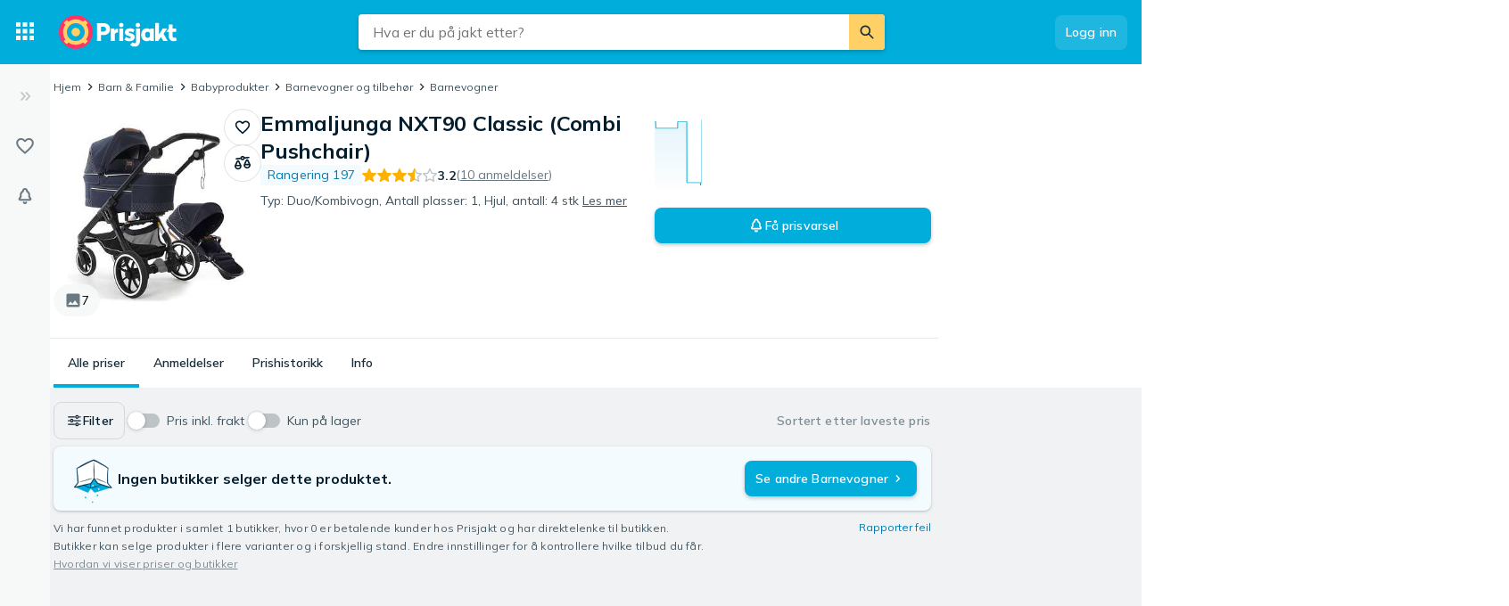

--- FILE ---
content_type: application/javascript; charset=utf-8
request_url: https://www.prisjakt.no/t/nb_NO.86075fc6962589037e6119e6b783267a.js
body_size: 35967
content:
window.TRANSLATIONS = {"symbols":{"symbol.warning":"Advarsel","symbol.like":"Like","symbol.dislike":"Mislike","symbol.more-options":"Flere alternativer","symbol.expand":"Utvid","symbol.collapse":"Kollaps","symbol.card-layout":"Vis som kortelementer","symbol.list-layout":"Vis som listeelementer","symbol.stock-status":"Lagerstatus","symbol.navigation-menu":"Navigasjonsmeny","symbol.close":"Lukk","symbol.show-next":"Vis neste","symbol.show-prev":"Vis forrige","symbol.expand-sidebar":"Utvid","symbol.collapse-sidebar":"Kollaps"},"store":{"brand.recommended-retailer":"Autorisert forhandler","store.recommended-retailer-brand":"%store% anbefales som forhandler av %brand%","shop-of-the-year.intro":"Hvert år lar vi våre brukere stemme frem sine favorittbutikker i Årets butikk. Du kan stemme mellom den 1. og 29. November 2019. Vinnerne presenteres i begynnelsen av Desember. Hvilken butikk er din favoritt?","shop-of-the-year.view-all":"Gå til Årets butikk","shop-of-the-year.vote":"Stem på %shop%","store.located-in":"Denne butikken finner du i %country%.","store.uses-currency":"Prisene vises i %currency% på butikkens side.","store.is-marketplace":"%storeName% er en markedsplass som drives fra %country%. Tilbudene som listes kan være fra ulike butikker og du handler direkte fra respektive butikk. Les markedsplassens egen informasjon og vilkår for respektive tilbud før du handler.","consumer-information.title":"Forbrukerinformasjon","header.reviews":"Anmeldelser","store-menu.reviews":"Anmeldelser %count%","store-menu.about":"Om butikken","store.payment-options":"Betalingsalternativer","store.delivery-options":"Leveringsalternativer","store.company-info":"Informasjon om selskapet","shop-of-the-year.awards":"Utmerkelser","store.company-name":"Fullstendig firmanavn:","store.company-number":"Organisasjonsnummer:","store.telephone-support":"Tilbud telefonstøtte. Se butikkens hjemmeside for ytterligere informasjon.","store.installation-support":"Tilbyr installasjonshjelp på stedet. Se butikkens hjemmeside for informasjon og eventuelle lokale begrensninger.","store-stats.customer-says":"Kunder nevner ofte","store-stats.experience-trend":"Trend av kjøpsopplevelse","store.popular-products":"Populære produkter på %shopName%","store.contact":"Kundeservice","store.home-delivery":"Hjemlevering","store.languages":"Butikken kan kontaktes på %languages%.","reviews.back-to-store":"Tilbake til butikken","store.pj-analytics-settings":"Her kan du endre innstillinger, se statistikk, svare på anmeldelser, osv.","store.pj-analytics-link":"Til Prisjakt Analytics","store.payment-options-invoice":"Faktura","store.payment-options-card":"Kortbetaling","store.payment-options-cash-on-delivery":"Postoppkrav","store.payment-options-direct":"Direkte betaling","store.payment-options-installment":"Avbetaling","store.payment-options-prepaid":"Forskuddsbetaling","store.payment-options-paypal":"PayPal","store.payment-options-bitcoin":"Bitcoin","store.payment-options-sms":"SMS-betaling","store.payment-options-phone-bill":"Betaling via telefonregning","store.shipping-providers":"Leverandører","store.promotions-title":"%shop% kampanjer og rabattkoder %month% %year%"},"search":{"search.placeholder":"Hva er du på jakt etter?","search.button":"Søk","search.input-placeholder":"Søk","popular-categories.title":"Populære kategorier","recent-products.title":"Nylig viste produkter","recent-categories.title":"Nylig viste kategorier","results.title":"Søkeresultater","results.n-results":["%n% resultat","%n% resultater"],"no-search-results.title":"Vi fant ikke \"%query%\"","search-results.title":"Resultater for \"%query%\"","products.title":"Produkter","categories.title":"Kategorier","stores.n-title":["+%n% Butikk","+%n% Butikker"],"brands.title":"Merker","stores.more":"Vis flere butikker","brands.more":"Vis flere merker","desktop-input.aria-description":"Hvis resultater fra autofullføring er tilgjengelig, bruker du piltastene opp og ned for å navigere og “Enter” for å velge","button.clear-input":"Tøm inndatafelt","raw-search.go-to-shop":"Gå til butikk","search-products.placeholder":"Søk etter produkt","suggest.product":"Produkt","facets.title-category-id":"Kategorier","facets.title-brand-id":"Produsenter","facets.title-lowest-price":"Pris","facets.title-user-rating":"Brukeranmeldelser","suggest.category-filter":"i %category%","suggest.title-original":"Vis resultatene for","suggest.store":"Butikk","search-shops.placeholder":"Søk butikk","search.relevant-feedback":"Relevant","search.not-relevant-feedback":"Ikke relevant","search.no-idea-feedback":"Vet ikke","search.search-feedback-question":"Hvor relevant er søkeresultatet?","search.search-feedback-answer":"Takk for tilbakemeldingen din","search.related-searches":"Relaterte søk","search.no-results-title":"Det kan bety at vi ikke har produktet, men prøv å:","search.no-results-subtitle":"sjekke stavemåten","search.no-results-subtitle-1":"stva","search.no-results-subtitle-2":"bruke et alternativt søkeord","search.recent-searches":"Dine siste søk","search.did-you-mean":"Mente du:","search.result-includes-hits-for":"Resultatet inkluderer treff for","search.popular-searches":"Populære søk","search.sorted-by-relevance":"Sortert etter relevans","search.see-all-tab":"Alle","tests.title":"Tester og guider","editorial.defaultauthor":"Prisjakt","search.your-searches":"Dine søk:","facets.title-availability-id":"Tilgjengelighet","stock-status.incoming":"Kommer","stock-status.in_stock":"Kun på lager","filter.or-more":"eller mer","scoped-search.used-transparency-info":"Her finner du brukte produkter som fortsatt har mye å tilby. Handle trygt i butikken, du har returrett og får ofte produktgaranti.","scoped-search.promotion-transparency-info":"Her finner du nåværende kampanjer og rabatter som kan gi deg mer for pengene. Kampanjene kommer fra butikker og merker som er betalende kunder hos Prisjakt.","scoped-search.promotion-title":"Kampanjer","search.trending-searches":"Trendende søk","related-categories.title":"Relaterte kategorier","search.buy-advice-guides":"Kjøpsråd og veiledning","search.go-to-buy-advice-guides":"Mer inspirasjon","stock-status.available":"På lager eller på vei","stock-status.all":"Alle (inkl. ikke på lager)","mixed-content.advizedtoplist-pre-title":"Ekspertens toppliste","mixed-content.expertguide-pre-title":"Eksperten guider","mixed-content.searcharticleitem-pre-title":"Artikkel av Prisjakt","mixed-content.advizedtoplist-link-text":"Les listen til","mixed-content.expertguide-link-text":"Les guiden til","mixed-content.searcharticleitem-link-text":"Les artikkel","popular-brands.title":"Populære merker","scoped-search.promotions-type-discount":"Rabatt","scoped-search.promotions-type-conditional-discount":"3 for 2 og mer","scoped-search.promotions-type-free-gift":"Gave ved kjøp","mixed-content.searchsponsoredarticle-pre-title":"Annonse fra %sponsor%","mixed-content.searchsponsoredarticle-link-text":"Les artikkel","search.number-of-products":"Du har sett %currentProducts% av %totalProducts% produkter","raw-search.at-shop":"på %shop%","raw-search.at":"hos","mixed-content.searcheditoriallandingpage-link-text":"Les mer","mixed-content.searcheditoriallandingpage-pre-title":"Inspirasjon","filter.deals":"Dagens beste tilbud","filter.percent-or-more":"%percent%% eller mer","filter.tooltip-text":"Vis kun produkter med lavere pris enn forventet basert på pristrenden","filter.tooltip-link":"Les mer om hvordan vi beregner en avtale","filter.price-interval":"Prisintervall","mixed-content.experttest-pre-title":"Eksperten tester","mixed-content.searchsponsoredarticle-caption":"Sponset av %sponsor%","filter.condition-title":"Produkttilstand","filter.boolean-title-yes":"%name%","filter.boolean-title-no":"%name%: Nei","results.transparency-tooltip-header":"Om søk og sortering","results.transparency-tooltip-text":"Les mer om søk og hvordan vi sorterer og rangerer priser og produkter.","results.transparency-tooltip-link":"Les mer","tabs.evaluate":"Evaluer","tabs.explore":"Utforsk","evaluate-table.product-name-title":"Produktnavn","evaluate-table.price-title":"Pris","evaluate-table.availability-title":"Tilgjengelighet","evaluate-table.rating-title":"Brukeranmeldelser","evaluate-table.category-title":"Kategori","evaluate-table.brand-title":"Produsenter","evaluate-table.show-columns-label":"Vis kolonner","evaluate-table.choose-category-label":"Tips! Velg en kategori for å se flere relevante filtre","used.fallback-query":"brukt","evaluate-table.unfeatured-raw-offer-label":"Ukjent produkt og butikk","evaluate-table.featured-raw-offer-label":"Ukjent produkt","search.no-new-products-but-found":"Ingen nye produkter funnet – men vi fant","search.used-products-text":"brukte","search.show-unavailable-question":"Vil du også vise produkter som","search.show-unavailable-link":"ikke er tilgjengelige akkurat nå","filters.show-not-in-stock":"Vis ikke på lager","ai-compare.ai-comparison":"AI-sammenligning","ai-compare.read-full-ai-compare":"Les hele AI-sammenligningen","ai-compare.tips-title":"AI-tips når du velger %name%","ai-compare.tips-generic-title":"AI-tips når du velger dette produktet","ai-compare.compare-product":"Sammenlign alle produktdetaljer","ai-compare.hide-comparison":"Skjul","ai-compare.show-comparison":"Vis AI-sammenligning","ai-compare.close-comparison":"Skjul AI-sammenligning"},"reviews":{"panel.title":"Anmeldelser","panel.old-title":"Gamle anmeldelser","panel.old-lead":"Anmeldelser eldre enn ett år inkluderes ikke i gjennomsnittsrangeringen.","info.sort-by-date":"Sortert etter dato","store.reply-by":"Svar innen %name%:","translation.translated":"Oversatt","translation.translated-by-google.md":"<p><img src=\"https://cdn.pji.nu/g/style/google_translated_by@2x.png\" alt=\"Google\"></p>\n","translation.show-original":"Vis original","translation.show-translation":"Vis oversettelse","info.last-edited":"Endret %date%","info.first-review":"Hva synes du om %name%?","info.first-review.md":"<p>Hva synes du om <strong>%name%</strong>?</p>\n","user.total-reviews":["%n% anmeldelse","%n% anmeldelser"],"user.total-reviews.md":["<p><strong>%n%</strong> anmeldelse</p>\n","<p><strong>%n%</strong> anmeldelser</p>\n"],"user.guest":"Gjestebruker","user.guest-se":"Svensk bruker","user.guest-no":"Norsk bruker","user.guest-dk":"Dansk bruker","user.guest-fi":"Finsk bruker","user.guest-gb":"Britisk bruker","user.guest-nz":"Newzealandsk bruker","user.guest-fr":"Fransk bruker","button.more":"Flere anmeldelser","button.write-review":"Skriv en anmeldelse","button.edit":"Rediger","link.login":"Logg deg inn for å skrive en anmeldelse","dialog.text-area-label":"Anmeldelse","dialog.title":"Anmeldelse %name%","dialog.rate-info":"Klikk for å vurdere","dialog.rules.md":"<p>Anmeldelsen må følge våre <a href=\"https://prisjakt.no/help?question=269374\">regler for vurderinger</a> og <a href=\"https://prisjakt.no/information/brukervilkar\">brukervilkår</a></p>\n","dialog.create":"Publiser anmeldelse","dialog.update":"Oppdater","dialog.cancel":"Avbryt","dialog.delete":"Slett","dialog.rating-required-error":"Vurdering er påkrevet","dialog.text-required-error":"Anmeldelse er påkrevet","dialog.display-name-label":"Navn","dialog.display-name-info":"Velg et navn som skal vises sammen med anmeldelsen din.","dialog.name-required-error":"Navn er påkrevet","dialog.create-success":"Anmeldelsen din er publisert","dialog.edit-success":"Anmeldelsen din har blitt oppdatert","dialog.delete-success":"Anmeldelsen din har blitt fjernet","dialog.unknown-error":"Noe gikk galt, vennligst prøv igjen","rating.n-reviews":["%n% anmeldelse","%n% anmeldelser"],"rating.n-reviews-limited":"%count%+ anmeldelser","rating.rate-n-text-version":["%n% av 5 stjerner","%n% av 5 stjerner"],"rating.rate-n-text-version.md":["<p><strong>%n%</strong> av 5 stjerner</p>\n","<p><strong>%n%</strong> av 5 stjerner</p>\n"],"rating.based-on-n-reviews.md":["<p>Basert på <strong>%n%</strong> anmeldelser</p>\n","<p>Basert på <strong>%n%</strong> anmeldelser</p>\n"],"reviews.about-reviews":"Om anmeldelser","dialog.purchase-date":"Kjøpsdato","dialog.date-invalid-error":"Ugyldig dato","info.purchased":"Kjøpt %date%","review.source":"Kilde","button.helpful":"Var denne vurderingen nyttig?","info.created":"%date% siden","info.edited":"Endret %date% siden","rating.terrible":"Forferdelig","rating.bad":"Dårlig","rating.ok":"OK","rating.good":"Bra","rating.excellent":"Utmerket","rating.option-all":"Alle anmeldelser","rating.option-terrible":"Forferdelige anmeldelser","rating.option-bad":"Dårlige anmeldelser","rating.option-ok":"OK anmeldelser","rating.option-good":"Bra anmeldelser","rating.option-excellent":"Utmerkede anmeldelser","rating.option-terrible-no-result":"Ingen har skrevet forferdelige anmeldelser","rating.option-bad-no-result":"Ingen har skrevet dårlige anmeldelser","rating.option-ok-no-result":"Ingen har skrevet OK anmeldelser","rating.option-good-no-result":"Ingen har skrevet bra anmeldelser","rating.option-excellent-no-result":"Ingen har skrevet utmerkede anmeldelser","summary.store-title":"Vurdering av handleopplevelse","summary.product-title":"Produktvurdering","summary.store-distribution":"Fordeling av handleopplevelse","summary.product-distribution":"Fordeling av produktvurdering","button.see-all-reviews":"Les alle anmeldelser %count%","form.text-length-requirement":"%curr% tegn / minst %min%","form.text-length-requirement-new":["%n% tegn (minst %min%)","%n% tegn (minst %min%)"],"form.boolean-yes":"Ja","form.boolean-no":"Nei","form.question-optional":"(Valgfritt)","form.question-nothing-selected":"Ingen valgt","store.form-title":"Din butikkvurdering","store.form-title-with-name":"Din butikkanmeldelse for %name%","store.soty-info.md":"<p>Din mening hjelper andre med å ta gode kjøpsbeslutninger og er viktig i Prisjakts kåring av <a href=\"/arets-butikk\">Årets butikk</a>.</p>\n","store.question-rating":"Hva synes du om å handle i denne butikken?","store.question-rating-new":"Gi en karakter","store.question-review":"Anmeldelse","store.question-review-new":"Hva synes du om å handle hos %name%?","store.question-review-placeholder":"Fortell oss om din kjøpsopplevelse, det kan være alt fra besøk i butikken og betaling i kassen til samtaler med kundeservice og levering.\n+ Hva fungerte bra?\n- Hva kan bli forbedre?","store.question-review-rules":"Vurderingen må følge reglene våre og kan endres når som helst.","store.question-review-guidelines":"Se våre tips om hvordan du skriver en god vurdering","store.question-recommendation":"Hvor sannsynlig er det at du vil anbefale %name% til andre?","store.answer-recommendation-1":"Ikke sannsynlig","store.answer-recommendation-2":"Ganske sannsynlig","store.answer-recommendation-3":"Sannsynlig","store.answer-recommendation-4":"Svært sannsynlig","store.answer-recommendation-5":"Selvfølgelig","store.question-delivery-time":"Da du handlet, hvor godt stemte den lovede leveringstiden?","store.answer-delivery-time-1":"Ble aldri levert","store.answer-delivery-time-2":"Senere","store.answer-delivery-time-3":"Til avtalt tid","store.answer-delivery-time-4":"Litt raskere","store.answer-delivery-time-5":"Mye raskere","store.question-customer-service":"Hvordan opplevde du butikkens kundeservice?","store.answer-customer-service-1":"Veldig misfornøyd","store.answer-customer-service-2":"Misfornøyd","store.answer-customer-service-3":"OK","store.answer-customer-service-4":"Fornøyd","store.answer-customer-service-5":"Veldig fornøyd","store.question-sponsored":"Ble du tilbudt noen form for fordel eller kompensasjon for å skrive denne vurderingen?","store.question-sponsored-new":"Fikk du noe for å skrive denne anmeldelsen?","store.completed-title":"Takk for at du deler dine erfaringer med oss!","store.completed-soty-link":"Les mer om Årets butikk","store.completed-profile-title":"Les vurderinger på profilsiden din","store.completed-profile-text":"Hvis du vil lese eller endre vurderinger du har gitt, kan du gjøre det på profilsiden din.","store.completed-profile-helpful":"Her ser du også hvor mange du har hjulpet med vurderingene dine.","store.completed-profile-link":"Gå til profilsiden din","form.error-form":"Fyll ut alle obligatoriske spørsmål og felt","form.error-radio":"Obligatorisk - Velg et alternativ","form.error-text":"Obligatorisk - Skriv litt mer","store.question-sponsored-info.md":"<p>Eksempel på fordel eller kompensasjon kan være en rabattkode, gavekort eller vare i bytte mot en vurdering. Se <a href=\"/info/rules-and-guidelines-for-users--i4\">retningslinjene våre</a> for ytterligere informasjon</p>\n","store.question-sponsored-info":"For eksempel en rabattkode eller delta i en trekning.","store.completed-awaiting-verification":"Din omtale publiseres på Prisjakt så fort du bekrefter e-postadressen din via bekreftelsesmailen du får straks.","store.completed-create-account":"Få ut mer ved å lage en konto på Prisjakt","store.completed-alerts":"Få oppdateringer på når prisen synker og lagerstatus på produkter du overvåker","store.completed-lists":"Lagre og kom enkelt til de produktene du er intressert i","store.completed-helpful-profile":"Se hvor mange du har hjulpet med omtalene dine på profilsiden din","notification.verify-success":"Nå er vurderingen din publisert!","dialog.email-label":"Din e-post","dialog.email-placeholder":"E-post","error.user-already-has-review":"Du kan maks ha en omtale publisert per butikk og epostadresse.","form.email-usage-policy":"Epostadressen brukes bare for å bekrefte din omtale og den kommer ikke til å publiseres eller deles med en tredjepart. ","form.email-usage-policy-new.md":"<p>Anmeldelsen må følge våre <a href=\"https://prisjakt.no/help?question=269374\">regler for vurderinger</a> og <a href=\"https://prisjakt.no/information/brukervilkar\">brukervilkår</a></p>\n","form.email-publish-instructions":"Sjekk innboksen din etter at du har sendt anmeldelsen. Du må publisere den for at den skal vises.","form.user-login-promo":"Har du en brukerkonto på Prisjakt?","form.user-login-promo-connect":"for å koble din omtale til din brukerkonto.","error.user-connected-to-store":"You cannot write a review about a shop you are admin for.","error.user-hourly-limit-reached-shop":"You cannot send in more reviews right now. Try again later!","error.user-hourly-limit-reached-all-shops":"You cannot send in more reviews right now. Try again later!","error.under-investigation":"This review is under investigation.","store.via-shop":"Via butikk","store.via-shop-tooltip":"Anmeldelsen har blitt lagt igjen via butikken","store.completed-title-not-logged-in":"Ikke glem å bekrefte e-postadressen din!","store.verification-email.md":"<p>Hvis du ikke har mottatt en e -post innen 15 minutter, sjekk søppelposten din eller <a href=\"/?chat=open\">kontakt</a> vår support.</p>\n","info.no-reviews-in-total":"Bli den første til å skrive en anmeldelse!","product-page.write-review-encouragement":"Fortell hva du synes om produktene eller lese andre anmeldelser. Prisjakt kontrollerer ikke om dem som anmelder har brukt eller kjøpt de aktuelle produktene.","product-page.users-tab":"Brukere","product-page.others-tab":"Andre","info.no-reviews":"Det er ingen anmeldelser","info.multi-source-reviews-read-more":"Les mer på","sort-option.most-helpful":"Mest nyttig","sort-option.most-recent":"Senest","product-sort-notice.most-recent":"Sortert etter: Nyeste","user.unregistered":"Avregistrert","store.completed-title-authenticated":"Takk for din butikkanmeldelse!","store.completed-title-unauthenticated":"Du har fått e-post!","store.completed-body-text-unauthenticated":"For at butikkvurderingen din skal vises på Prisjakt, må du publisere den. Trykk bare på knappen i e-posten du har mottatt fra oss. Ta-da!","store.completed-caption-text-unauthenticated":"PS. Har du ikke mottatt vår e-post ennå? Gi det noen minutter. Sjekk søppelposten din. Fortsatt ingenting? Kontakt vår support.","store.completed-button-text-authenticated":"Lukk","store.completed-button-text-unauthenticated":"Lukk og sjekk e-postene","form.draft-review-login-to-publish":"Logg inn for å publisere og redigere anmeldelsen din","rating.n-ratings":["%count% anmeldelse","%count% anmeldelser"],"rating.past-year":"siste året","rating.reviews-section-title":"Skrevne butikkanmeldelser","rating.reviews-summary-title":"Skrevne anmeldelser","reviews.sorting-by-recent":"Sortert etter siste anmeldelse","dialog.text-area-placeholder":"Del både det som er bra og det som er mindre bra","product-page.subheading":"Hva synes du om produktet?","dialog.unauthorized-error":"Du er utlogget, vennligst logg inn for å skrive en anmeldelse"},"product":{"prices.title":"Prissammenligning","prices.show-more-prices-button":"Vis flere priser","price.including-shipping":"%@price% inkl. frakt","price.excluding-shipping":"%@price% ekskl. fraktkostnad","price.free-shipping":"Gratis frakt","external-link.view-in-shop":"Vis i butikk","price.more-info":"Mer informasjon om pris","price.n-variants":["%n% variant","%n% varianter"],"price.variants-title":"Varianter","price-notice.not_available_for_purchase":"Kan ikke kjøpes","price-notice.download":"Kun nedlasting","stock-status.in_stock_preorder":"Forhåndsbestille","stock-status.incoming":"Kommer","stock-status.in_stock":"I lager","stock-status.not_in_stock":"Ikke på lager","stock-status.unknown":"Ukjent lagerstatus","store-info.empty":"Ingen informasjon fra forhandler.","store-info.heading":"Kommentar fra forhandler","sticky-menu.prices":"Priser","sticky-menu.reviews":"Anmeldelser","product-card.n-ratings":["%n%","%n%"],"video.brand-disclaimer":"Denne filmen inneholder reklame og formidler ikke Prisjakts egne synspunkter","prices.title-short":"Priser","prices.no-prices":"Fant ingen butikker som selger dette produktet","prices.view-all-in-category-link":"Vis alle i","price-filter.international":"Utenlandske tilbud","price-filter.international-short":"Internasjonal","condition-type.used":"Brukt","condition-type.new":"Ny","price-filter.not-in-mint-condition":"Ikke i perfekt stand","price-filter.pickup-only":"Hent i butikk","price-filter.not-available-for-purchase":"Utilgjengelig for øyeblikket","price.unknown-shipping":"Ukjent fraktkostnad","price.expand-row":"Vis flere","price.from":"Fra","price.from-abbr":"fra","price.from-in":"fra %price% i","price.new-from":"Ny fra %price%","shop.count":["%n% butikk","%n% butikker"],"store-info.more-about-store":"Mer informasjon om %store_name%","prices.n-ratings":["%n%","%n%"],"product.information":"Produktinformasjon","sticky-menu.information":"Informasjon","price-history.title":"Prishistorikk","price-history.description":"Laveste pris %@price% (%date%)","property.title":"Produktinformasjon","property.boolean-yes":"Ja","property.boolean-no":"Nei","property.show-all-button":"Vis full produktinformasjon","property.hide-all-button":"Skjul full produktinformasjon","transparency.store-info":"Vi tar sikte på å liste alle tilbud som er tilgjengelige på markedet. Det finnes ingen direkte kobling til dette produktet, fordi butikken har valgt å ikke være en Prisjakt-kunde i denne kategorien.","transparency.store-info-link":"Informasjon","transparency.prices-more-info-button":"Mer informasjon","transparency.offers-from-n-shops":["Tilbud fra %n% butikk,","Tilbud fra %n% butikker,"],"transparency.n-paying-shops":["som %n% betaler Prisjakt for eksponering.","som %n% betaler Prisjakt for eksponering."],"transparency.general-info-short":"Vi tar sikte på å liste alle tilbudene som er tilgjengelige på markedet.","transparency.composed":"%total% %paying% %info% ","transparency.read-more":"Les mer","transparency.prices-general-info-full.md":"<p><strong>Vi skal være komplette og objektive</strong></p>\n<p>Vi skai liste alle butikker som vi vet om for hvert enkelt produkt. Vi lister både butikker som betaler for eksponering (utvalgte butikker) og butikker som ikke betaler.</p>\n<p>Som standard viser vi tilbud i rekkefølge fra lavest til høyest pris, uten fordelaktig rangering av utvalgte butikker.</p>\n<p>Hvis du eier eller vet om en butikk som ikke vises hos oss, kan du kontakte oss på <a href=\"mailto:support@prisjakt.no\">support@prisjakt.no</a>.</p>\n","property.no-properties":"Ingen egenskaper foreløpig","prices.show-used-products-toggle":"Vis brukte produkter","alert.create-button":"Prisvarsel","alert.delete-button":"Fjerne varsel","alert.view":"Vis varsler","alert.how-your-email-is-used":"Slik brukes epostadressen din","alert.title":"Opprett prisvarsel","alert.lead-text":"Bli varslet når produktet er tilbake på lager eller når prisen synker.","alert.saved":"Ditt varsel er lagret","alert.saved.email":"Ditt varsel er lagret","alert.saved.push":"Aktiv prisvarsling. Du vil bli varslet via push-melding.","alert.saved.email_push":"Aktiv prisvarsling. Du vil bli varslet via e-post og push-melding.","list.add-to-list-button":"Lagre i liste","list.add-to-new-list-button":"Lagre i ny liste","list.new-list-suggested-name":"Mine favoritter","list.view-all-lists":"Vis lister","price-comparison-information.featured-stores-ratio":"Vi har funnet produkter i samlet %totalCount% butikker, hvor %featuredCount% er betalende kunder hos Prisjakt og har direktelenke til butikken.","price-comparison-information.listed-stores-information":"Butikker kan selge produkter i flere varianter og i forskjellig stand. Endre innstillinger for å kontrollere hvilke tilbud du får.","price-comparison-information.read-more":"Hvordan vi viser priser og butikker","sentiment-badge.support-positive":"“Støtte”","sentiment-badge.delivery-positive":"“Levering”","store-badge.title":"Brukere liker ...","price-history.actual-price":"Pris","price-history.price-trend":"Pristrend","price-history.price-trend-info":"Generell pristrend for andre produkter ved tilsvarende tid etter lansering. Pristrenden beregnes ut i fra historisk data fra lignende produkter. Den røde linjen viser den gjennomsnittlige prisutviklingen. Rødt felt viser spredning.","price-history.data-information":"Grafen viser de laveste prisene %productName% på Prisjakt i løpet av de siste to årene.","property.basic-info":"Grunnleggende informasjon","property.product-name":"Produktnavn","property.brand":"Produsenter","property.category":"Kategori","related-pages.brand-category-link":"Sammenlign priser på alle %@brandCategoryLink%.","price-history.go-back":"Gå tilbake til %name%","price-history.description-detail":"Nedenfor vises de siste prisendringene som har skjedd for produktet i hver butikk. Hvis en butikk selger flere versjoner av produktet, vises her den siste prisendringen for hver variant.","product.description":"Produktbeskrivelse","price-history.price-header":"Pris","price-history.price-change-header":"Prisendring","price-history.date-header":"Dato","price-history.store-header":"Butikk","price-history.product-description-header":"Produktbeskrivelse","price-history.title-detail":"Prishistorikk for %name%","pre-release.model-information":"%productName% kommer i butikkene den %releaseDate%. Så snart det kommer ny informasjon om produktets funksjoner, finner du den her.","pre-release.new-release":"Ny versjon","pre-release.comming-soon":"Kommer snart","pre-release.stock-alert-button":"Send meg et varsel når varen kommer på lager","property.show-more":"Mer","sentiment-badge.quality-positive":"«Kvalitet»","sentiment-badge.price-positive":"«Prisverdi»","sentiment-badge.animation-positive":"«Animering»","sentiment-badge.autofocus-positive":"«Autofokus»","sentiment-badge.subwoofer-positive":"«Base»","sentiment-badge.batterylife-positive":"«Batteritid»","sentiment-badge.imagequality-positive":"«Bildekvalitet»","sentiment-badge.graphics-positive":"«Grafikk»","sentiment-badge.bluetooth-positive":"«Bluetooth»","sentiment-badge.instructionmanual-positive":"«Bruksanvisning»","sentiment-badge.noisereduction-positive":"«Støyreduserende»","sentiment-badge.design-positive":"«Design»","sentiment-badge.treble-positive":"«Diskant»","sentiment-badge.devicedriver-positive":"«Drivere»","sentiment-badge.remotecontrol-positive":"«Fjernkontroll»","sentiment-badge.suitableforkids-positive":"«For barn»","sentiment-badge.suitableforthefamily-positive":"«For familier»","sentiment-badge.story-positive":"«Handling»","sentiment-badge.characters-positive":"«Tegn»","sentiment-badge.handle-positive":"«Håndtak»","sentiment-badge.hardware-positive":"«Maskinvare»","sentiment-badge.buttons-positive":"«Knapper»","sentiment-badge.charger-positive":"«Lader»","sentiment-badge.loadingtimes-positive":"«Ladetider»","sentiment-badge.easytouse-positive":"«Letthåndterlig»","sentiment-badge.soundquality-positive":"«Lydkvalitet»","sentiment-badge.soundvolume-positive":"«Lydvolum»","sentiment-badge.photosensitive-positive":"«Lyssensitiv»","sentiment-badge.midrange-positive":"«Mellomregister»","sentiment-badge.microphone-positive":"«Mikrofon»","sentiment-badge.software-positive":"«Programvare»","sentiment-badge.assembly-positive":"«Montering»","sentiment-badge.multiplayer-positive":"«Multiplayer»","sentiment-badge.fit-positive":"«Passform»","sentiment-badge.touchpad-positive":"«Pekeplate»","sentiment-badge.touchscreen-positive":"«Pekeskjerm»","sentiment-badge.pivotfunctionality-positive":"«Pivotfunksjon»","sentiment-badge.performance-positive":"«Ytelse»","sentiment-badge.cleaningprocess-positive":"«Rengjøring»","sentiment-badge.voicecontrol-positive":"«Stemmestyring»","sentiment-badge.scroll-positive":"«Skroll»","sentiment-badge.screen-positive":"«Skjerm»","sentiment-badge.size-positive":"«Størrelse»","sentiment-badge.streaming-positive":"«Strømming»","sentiment-badge.surroundsound-positive":"«Surroundlyd»","sentiment-badge.wirelessconnection-positive":"«Trådløs dekning»","sentiment-badge.entertainment-positive":"«Underholdning»","sentiment-badge.challenge-positive":"«Utfordring»","related-pages.related-products":"Se %@relatedProductsLink%","property.header-link":"Produktinformasjon","rank.position":"Rangering %@rank%","rank.in-category":"%@categoryRank% i %@categoryLink%","sentiment-badge.title":"Brukere liker","related-pages.related-products-link":"lignende produkter","price-history.current-lowest-price":"Nå","sentiment-badge.n-related-reviews":["%n% relatert anmeldelse","%n% relaterte anmeldelser"],"price-history.add-to-graph":"Legg til i graf","price-history.all-dates":"Alt","back-to-top.button-description":"Tilbake til start","product-compare.compare":"Sammenlign","product-compare.compare-products":"Sammenlign produkter","product-compare.choose-products":"Velg produkter du vil sammenligne","product-compare.choose-more-products":"Velg flere produkter du vil sammenligne","product-compare.cancel-compare":"Avslutt prissammenligning","product-compare.top-ten-link":"Sammenlign med topp 10","price-history.select-curves":"Velg kurver","price-history.important-dates":"Vis salgsperioder","list.create-new-list":"Opprett ny liste","alert.title-edit":"Endre prisvarsel","alert.edit-button":"Endre prisvarsel","price-history.sold-by-n-stores":["Selges av %n% butikk","Solgt av %n% butikker"],"price-history.back-to":"Tilbake til","tabs.prices-overview":"Prisoversikt","tabs.prices":"Alle priser","tabs.reviews":"Anmeldelser","tabs.properties":"Info","tabs.price-history":"Prishistorikk","action-button.list-tooltip":"Lagre dette produktet til en liste","action-button.alert-tooltip":"Gi meg beskjed når prisen synker","action-button.compare-tooltip":"Sammenlign med andre produkter","price-history.median-price":"Medianpris","price-history.median-price-info":"Linjen viser medianprisen og områdene rundt medianprisen er der hvor henholdsvis 30% og 70% av prisene befinner seg.","price-history.max-price":"Makspris","price-history.max-price-info":"Den høyeste prisen en butikk har solgt produktet for.","product-info.price":"Den billigste prisen for %product% akkurat nå er %@price%.","product-info-nextjs.price":"Den billigste prisen for %product% akkurat nå er %price%.","product-info.rank":"Det er et av de 100 mest populære produktene i kategorien %@category%%rating%.","product-info-nextjs.rank":"Det er et av de 100 mest populære produktene i kategorien <category/>%rating%.","product-info.user-sentiments":"Våre brukere tar blant annet hensyn til %@sentiment% som en karakteristisk egenskap.","product-info.compare-link":"%product% sammenlignes ofte med %@relatedProduct%.","product-info.title":"Pris- og produktinformasjon","product-info.show-more":"Se mer","product-info.rank-popular":["Dette er det mest populære produktet i kategorien %@category%%rating%.","Det er et av de 10 mest populære produktene i kategorien %@category%%rating%."],"product-info-nextjs.rank-popular":["Dette er det mest populære produktet i kategorien <category/>%rating%.","Det er et av de 10 mest populære produktene i kategorien <category/>%rating%."],"product-info.rank-rating":" med en gjennomsnittlig vurdering på %rating% av 5","product-info.price-used":"Den billigste prisen for %product% akkurat nå er %@price% (ny) eller %@priceUsed% (brukt).","product-info.store-count":["Prisjakt sammenligner priser og tilbud fra nettbutikker og fysiske butikker.","Prisjakt sammenligner priser og tilbud fra %n% butikker."],"price-list.header-store":"Butikk","price-list.header-product":"Produkt","price-list.header-stock":"Lagerstatus","price-list.header-price":"Pris","missing-shop.missing-shop-link":"Mangler butikken din?","missing-shop.missing-shop-click":"Klikk her!","missing-shop.report-title":"Rapporter mangler butikk","missing-shop.report-sub-title":"Mangler butikken din i prislisten?","missing-shop.check-feed-title":"Sjekk prisfil","missing-shop.check-feed-text":"Forsikre deg først om at produktet ditt er oppført i prisfilen du sender til Prisjakt. Les mer om prisfiler %@hereLink%.","missing-shop.check-feed-here-text":"her","missing-shop.check-feed-sub-text":"Hvis prisfilen ikke er problemet, kan du fortsette nedenfor.","missing-shop.select-shop-title":"Velg din butikk","missing-shop.optional-link-title":"Valgfri link til manglende produktsiden","missing-shop.submit":"Send rapport","missing-shop.thank-you-title":"Takk for din rapport","missing-shop.thank-you-text":"Vi sørger for å legge til butikken din så snart som mulig.","missing-shop.help-text":"Kan vi hjelpe deg med noe annet?","missing-shop.help-decline":"Nei takk!","missing-shop.help-accept":"Support","home-delivery.info":"Butikk tilbyr hjemlevering","home-delivery.info-2":"Hjemlevering","home-delivery.info-3":"Tilbyr hjemlevering","variants.all":"Alle","variants.select-variants":"Velg variant","recommendations.others-visited":"Andre så også på","recommendations.similar-products":"Lignende produkter","splitlist-other.title":"Andre tilbud","splitlist-other.description":"Disse tilbudene mangler informasjon som trengs for filtreringen.","product.lowest-price-in-stock-shop":"Butikk med laveste pris på lager: ","price-filter.price-includes-shipping":"Inkluder frakt i pris","price-filter.price-includes-shipping-caption":"Legg til fraktkostnad i prisene som listes opp","price-filter.pickup-only-caption":"Legg til tilbud du kun kan hente i butikk","price-filter.international-caption":"Legg til internasjonale tilbud som leverer til Norge","price-filter.not-available-for-purchase-caption":"Legg til tilbud som ikke er tilgjengelige for kjøp akkurat nå","price.recommended":"Brukerne våre anbefaler","price.recommended-description":"Basert på vurderinger, pris og tilgjengelighet","price.affordable":"Laveste pris på lager","price.affordable-description":"Basert på pris og tilgjengelighet","price.promoted":"Sponset","price.promoted-description":"Sponset tilbud","price-history.graph":"Graf","price-history.history":"Historikk","delivery-time.label":"Levering","delivery-time.label-experiment":"Leveranse:","delivery-time.days-label":"dag","delivery-time.days-label-plural":"dager","delivery-time.up-to":["Opp til %n% dag","Opp til %n% dager"],"delivery-time.unavailable":"Utilgjengelig","delivery-time.unknown":"ukjent","prices.not-in-stock":"Ingen butikker har produktet på lager","prices.not-in-stock-push":"Få beskjed når produktet er tilbake","alert.create-stock-status-alert":"Sett på varsel om lagerstatus","alert.stock-status-alert-email":"Få mail når produktet er på lager igjen","promotions.members-price":"Medlemspris","promotions.exp-date-label":"Pris t.o.m.","label.size":"Størrelse","price-cta.compare-prices-at-shops":"Sammenlign priser hos %count% butikker","price-cta.compare-alternatives-description":"Sammenlign flere alternativer – raskere levering, brukt eller kampanjepris","price-list.no-matching-offers-in-filter":"Filtrene dine samsvarer dessverre ikke","price-filter.authorized-dealer":"Kun autoriserte forhandlere","price-filter.my-country-shops":"Norske butikker","sorting.sorted-by-cheapest-price":"Sortert etter laveste pris","price-filter.not-for-sale":"Ikke tilgjengelige tilbud","prices.n-ratings-limited":"%n%+","product-card.n-ratings-limited":"%n%+","delivery-option.service-point":"Utleveringssted","delivery-option.package-locker":"Pakkeboks","delivery-option.home-delivery":"Hjemmelevering","delivery-option.pickup-instore":"Hente i butikk","external-link.visit-shop":"Gå til butikk","kwlp.compare-prices":"Sjekk priser","delivery-option.mailbox":"Postkasse","results.no-product-found":"Finner ikke produkt","label.color":"Farge","delivery.missing-shipping-information":"%store% savner detaljert leveringsinformasjon","price-filter.condition-title":"Produkttilstand","price-list.unfeatured-shops-show-all":"Vis alle","price-list.unfeatured-shops-placeholder":"har tilbudet uten direktelenke.","price-list.unfeatured-shops-placeholder-count":"%count% butikker","popular-products.title":"Andre populære produkter","delivery-time.instock-date":"Tilbake på lager:","delivery-time.available":"Tilgjengelig:","delivery-time.unknown-date":"ukjent dato","shipping.sustainable":"Bærekraftig levering","shipping.sustainable-description":"Leveransealternativer som butikken oppgir å være klimakompenserte eller transport med fossilfritt drivstoff (el, biobrensel o.l.)","promotions.membership-price-info":"Medlemskap medfører ekstra kostnader.","promotions.membership-price-short-info":"Medlemspris mot avgift","promotions.membership-name-price-info":"%name% medfører ekstra kostnader.","promotions.membership":"Medlemskap","promotions.membership-name-price-info-free":"%name% er kostnadsfritt.","promotions.membership-read-more":"Les mer hos %name%","prices.filter-offers-count":["Se %n% tilbud","Se %n% tilbud"],"filter.delivery":"Levering","price-history.no-data":"Det finnes ingen prishistorikk for dette produktet","price-history.error":"Det ser ut til å være en feil ved henting av dataene","price-history.tooltip-no-price":"Ingen tilbud finnes for:","alert.create-button-exp":"Få prisvarsel","price-history.create-alert-title":"Vent på en bedre pris?","price-history.lowest-price-in-period":"Laveste pris","price-history.lowest-price-today":"Laveste pris nå","price-history.lowest-price-ever":"Laveste pris noensinne","price-history.intro-text":"Grafen viser laveste pris over tid for den varianten (for eksempel farge eller størrelse) som har vært billigst til enhver tid. Frakt og brukte produkter er ikke inkludert.","price-history.read-more-link":"Les mer om prishistorikken","price-history.select-shop":"Velg butikk","price-history.time-interval":"Tidsintervall","price-history.store":"Butikk","onboarding-popover.title":"Lite tid? ","onboarding-popover.body":"Sorter etter raskeste leveringstid her.","promotion.to-campaign":"Se alle produkter i kampanjen","product.used-products":"Brukte produkter","title.used-products":["Brukt produkt","Brukte produkter"],"title.unfeatured-products":["Tilbud uten direktelenke","Tilbud uten direktelenke"],"condition-type.damaged-packaging":"Skadet emballasje","condition-type.demo":"Demo","condition-type.refurbished":"Renoverte","price-list.unfeatured-shops-hide-all":"Skjul alle tilbud uten direktelenke","price-list.unfeatured-placeholder-show-all":"Vis alle tilbud uten direktelenke","price-list.unfeatured-shops-include-all":"Inkluder alle tilbud uten direktelenke","price-list.used-shops-hide-all":"Skjul alle brukte produkter","price-list.used-placeholder-show-all":"Vis alle brukte produkter","price-list.used-shops-include-all":"Inkluder alle brukte produkter","condition-type.almostnew":"Som ny","promotions.valid-timespan":"Gjelder %dateRange%","promotion.from-shop":"Kampanje fra %shop%","promotion.paying-shop":"Kampanjen tilhører %shop%, en betalende kunde på Prisjakt.","external-link.view-product":"Gå til produktet","price-filter.in-stock-label":"Kun på lager","product.new-from-abbr":"Ny fra","price-list-mini.price-incl-shipping":"Laveste pris inkl. frakt","price-list-mini.new-price-incl-shipping":"Laveste nypris inkl. frakt","price-list-mini.new-price":"Laveste nypris","product-compare.comparison-info":"Sammenligningen er gjort med støtte fra AI-verktøy fra OpenAI.","product-compare.compared-to":"Sammenlignet med","verified-product.by-text":"Produkspesifikasjonen er verifisert av","verified-product.label-text":"Verifisert data","delivery-time.christmas-label":"Bestill senest: %@endDate% for levering før julaften","delivery-time.christmas-label-short":"Bestill: ","filter.condition-description":"Vis kun produkter som selges brukt, uten spesifikasjon av tilstand.","sponsored-product.title":"Sponset","offer-list.title":"Sammenlign priser og butikker","price-list.best-price":"Best","price-list.cheapest-price":"Billigst","price-list.cheapest-refurbished-price":"Billigst brukt","price-list.fastest":"Raskest","price-list.fastest-delivery":"Raskest levering","price-list.best-price-popover-title":"Slik fungerer sorteringen 'Best'","price-list.best-price-popover-description":"Sorteringen er basert på pris, lagerstatus, butikkens vurdering og om butikken kan klikkes videre til. Målet er å fremheve relevante tilbud som balanserer pris og troverdighet.","price-list.best-price-popover-link":"Les mer om sorteringsalternativene","grading.like-new":"Som ny","grading.very-good-condition":"Svært god stand","grading.good-condition":"God stand","grading.ok-condition":"Ok stand","grading.poor-condition":"Dårlig stand","grading.salvage":"For deler","price-list-filter.used":"Brukt","price-list-filter.new-item":"Helt nytt","price-list-filter.in-stock":"I lager","price-list-filter.delivery-method":"Levering","price-list-filter.include-unavailable":"Vis utilgjengelige","price-list-filter.authorized-dealer":"Autorisert forhandler","alert.alert-price-error":"Pris må oppgis og være positivt tall","alert.min-decrease-error":"Minsteprisreduksjon må være et positivt tall","login-dialog.title":"Logg inn for smartere shopping","login-dialog.sub-title":"Gratis konto. Full tilgang.","login-dialog.get-alert":"Få prisvarsler","login-dialog.save-lists":"Lagre og del lister","login-dialog.track-deals":"Følg tilbud og prishistorikk","login-dialog.sync-devices":"Synk mellom enheter","login-dialog.and-more":"... og mer!","login-dialog.login-create-account":"Logg inn / Opprett konto","price-list-filter.price-including-shipping":"Pris inkludert frakt","price-list.not-matching-filters-title":"Priser som ikke samsvarer med filtrene dine","price-list.not-matching-filters-description":"Disse prisene kan være relevante for deg, men mangler noe informasjon som trengs for å filtreres riktig.","offer-list.go-to-product-page":"Gå til produktsiden","price-filter.no-offers":"Ingen butikk selger dette produktet akkurat nå.","price-filter.no-filtered-offers-title":"Ingen tilbud samsvarer med dine valgte filtre.","price-filter.no-filtered-offers-description":"Juster filtrene dine og prøv igjen.","ai-compare.report-issue":"Sammenligningen er gjort med støtte fra AI-verktøy fra Google Gemini. <chatLink>Rapporter feil</chatLink>"},"meta":{"company.name":"Prisjakt","site.name":"Prisjakt","market.logo-alt":"Prisjakt","category.title":"Best pris på %name% - Sammenlign priser hos Prisjakt","category.description":"Sammenlign priser på %categoryNames%. Finn tilbud på %productCount% produkter fra %popularBrands% og mye mer.","category.og-title":"%name%","landing.title":"Prisjakt - Alle produkter og priser på ett sted","landing.description":"Alle produkter og priser samlet på ett sted. Lett å finne, lett å sammenligne. Anmeldelser, eksperttips og prishistorikk. Bedre oversikt, for bedre beslutninger.","landing.keywords":"hjemmeelektronikk, prissammenligning, shopping, nettbutikker, brukeranmeldelser, sammenligne, billig, anmeldelser, fora, diskusjonsfora, produkter","landing.og-title":"Prisjakt","search.title":"%query% – Søk på Prisjakt","search.title-no-query":"Søk på Prisjakt","search.description":"%query% – Søk på Prisjakt","search.description-no-query":"Søk på Prisjakt","store.title":"%name% – Brukeranmeldelser, statistikk og informasjon - Prisjakt","store.description":"Se hva andre synes om %name%, finn aktuelle tilbud og priskutt, og sammenlign priser på populære produkter – alt på Prisjakt.","store.keywords":"shopping, nettbutikker, brukeranmeldelser, sammenligne, billig, anmeldelser, fora, diskusjonsfora, produkter","store.og-title":"%name%","info.title":"Informasjon – Sammenlign priser og få mer for pengene! - Prisjakt","info.page-title":"%title% – Sammenlign priser og få mer for pengene!","info.description":"Alle produkter og priser samlet på ett sted. Lett å finne, lett å sammenligne. Anmeldelser, eksperttips og prishistorikk. Bedre oversikt, for bedre beslutninger.","info.keywords":"hjemmeelektronikk, prissammenligning, shopping, nettbutikker, brukeranmeldelser, sammenligne, billig, anmeldelser, fora, diskusjonsfora, produkter","article.page-title":"%title% - Prisjakt Norge","brand.title":"%name% - Omtaler, statistikk og informasjon - Prisjakt","brand.description":"Se %productCount% på produkter, og sammenlign priser fra %name%. Du kan se alle aktuelle avtaler, følge produkter og handle smartere.","price-history.title":"Prisutviklingen på %name% | Lavest Pris - Prisjakt","price-history.description":"Prishistorikk, statistikk og innsikt i %name%. Sammenlign informasjon fra %numberOfShops% nettbutikker på Prisjakt.","product-compare.title":"Sammenlign produkter i %categoryName% - Prisjakt","product-compare.title-fallback":"Produktsammenligning","login.title":"Logg inn - Prisjakt","product-compare.versus-title":"%name1% vs. %name2% | Sammenlign spesifikasjoner og anmeldelser - Prisjakt","product-compare.versus-description":"Sammenlign %name1% og %name2% på Prisjakt. Vi lister opp forskjeller i spesifikasjoner og ytelse, samt hva brukerne synes om produktene.","product-collection-sitemap.title":"%title% sitemap","product-collection-sitemap.description":"Alle kategorier for %title%","articles.title":"Artikler - Prisjakt","product-collection.paginated-title":"%title% (side %currentPage%)","product-collection.paginated-description":"Side %currentPage% av %pages%. %description%","profile.page-title":"%user% - Prisjakt","list.title":"%name% - Liste af %owner%","expert.toplists-plural-expert":"Ekspertenes topplister","expert.toplists-singular-expert":"Ekspertens toppliste","expert.toplists-title":"%title% | %experts% %year% - Prisjakt.no","expert.toplists-description":"Leter du etter %title%? Her lister vi opp produktene du bør sjekke ut.","expert.guide-title":"%title% | Ekspertens veiledning - Prisjakt.no","expert.guide-description":"Vår ekspert innenfor %category% deler sine beste tips. Les veiledningen og få pålitelige råd fra noen som virkelig kan det.","expert.profile-title":"%name% | Uavhengig ekspert - Prisjakt.no","expert.profile-description":"%fullname% er ekspert%categories%. Her finner du alle %firstname%s topplister, guider og tester.","expert.profile-description-categories":" innenfor %categories%","expert.profile-description-categories-multiple":"%category1% og %category2%","expert.profile-description-priorities":"Det som prioriteres mest når %firstname% gir produktanbefalinger er %priorities%.","expert.profile-description-priorities-multiple":"%priority1% og %priority2%","expert.category-title":"Beste %category% %year% | Test og topplister - Prisjakt.no","expert.category-description":"Skal du kjøpe %category%? Prisjakts eksperter lister opp de beste produktene akkurat nå. Tips og tester som hjelper deg med å ta riktig kjøpsbeslutning.","expert.category-experts":"%nameOne% og %nameTwo%","expert.category-experts-multiple":"%nameOne%, %nameTwo% og %nameThree%","expert.landing-page-title":"Prisjakts eksperter | Uavhengige tester, kjøpråd og anmeldelser - Prisjakt.no","expert.landing-page-description":"Leter du etter en spesifikk gjenstand, men føler deg litt lost? Her gir uavhengige eksperter tips om de beste produktene innenfor ulike kategorier.","expert.test-title":"TEST: %title% - Les ekspertens anmeldelse","expert.test-description":"Vår ekspert har testet %category%%title%. Les anmeldelsen og finn ut hvem som bør (og ikke bør) kjøpe produktet.","keyword-listing.title":"Relatert til %category% - Finn den beste prisen på Prisjakt","keyword-listing.description":"Tilbud og omtaler på %keyword%. Vi hjelper deg med å finne butikken for %categories%","promotions-list.title":"Kampanjer - spesialtilbud i butikk akkurat nå","promotions-list.description":"Få mer for pengene. Her finner du nåværende kampanjer og spesialtilbud, som rabatter, gaver eller cashback. Sammenlign og spar overalt!","used-products.title":"Brukte produkter - kjøp nesten nytt til lavere pris","used-products.description":"En ny sjanse. Her finner du brukte produkter som fortsatt har mye å tilby. Handle trygt i butikken, du har returrett og får ofte produktgaranti. Sammenlign og spar!"},"lists":{"lists.title":"Lister","list.n-items":["%n% artikkel","%n% artikler"],"list.n-products":["%n% produkt","%n% produkter"],"confirm.item-added":"%productName% lagt til i \"%listName%\"","confirm.item-deleted":"Artikkelen ble fjernet","confirm.item-restored":"Artikkelen ble gjenopprettet","confirm.list-deleted":"Listen ble fjernet","confirm.list-restored":"Listen ble gjenopprettet","confirm.list-updated":"Endringene dine ble lagret","list.no-price-found":"Ingen pris","list.remove":"Fjerne","list.rename":"Gi listen nytt navn","list.name-label":"Listens navn","list.no-product-found":"Finner ikke produktet","list.no-search-found":"Finner ikke søket","list.empty-helper-text":"Trykk et hjerte på saker som du liker for å lagre dem i en liste.","quick-navigation.show-all":"Vis alle lister","list.price-sum":"Totalsum: %@sum%","list.default-name":"Ny liste","list.change-order":"Endre rekkefølge","list.change-order-done":"Klar","list.compare-all":"Sammenlign alle i listen","my-products.title":"Dine produkter","my-products.info.md":"<p>Få bedre oversikt over de produktene du allerede har ved å lagre dem i &quot;Mine produkter&quot;</p>\n<p>Hvis du allerede har en liste med produkter kan du importere denne ved å klikke på knappen under.</p>\n","list.import":"Importer liste","list.created":"Opprettet %date%","list.by":"av","button.helpful":"Hjelpsomt","button.share":"Del","button.copy-link":"Kopier link","list.change-visibility":"Synlighet","list.visibility-private":"Privat","list.visibility-semi-private":"Delbar","list.visibility-public":"Offentlig","confirm.copied":"Kopiert","share.title":"Del","list.visibility-private-description":"Listen er kun synlig for deg","list.visibility-semi-private-description":"Kun synlig for de du velger å dele listen med","list.visibility-public-description":"Denne listen er synlig for alle på Prisjakt og på din profilside","button.copy-list":"Kopier Liste","confirm.list-copied":"Listen har nå blitt kopiert til dine lister","list.save-to-list":"Spar til","list.save-to-new-list":"Ny liste","list.empty-helper-title":"Lagre favorittene dine!","list.empty-product-helper-title":"Din samlerliste!","list.empty-product-helper-text":"Lagre saker som du allerede eier i denne listen for å få et bedre overblikk.","list.empty-in-list-helper-title":"Her var det tomt!","list.empty-in-list-helper-text":"Trykk et hjerte på saker som du liker for å lagre dem i listen din.","list.promote-native-app":"Få hele listeopplevelsen i appen. Last den ned nå!","join.error-token-does-not-match":"Invitasjonen er allerede blitt brukt. Be eieren av listen om en ny lenke.","join.error-list-not-found":"Ser ut som en nettverksfeil.","join.list-title":"Bli med i %listName% på","join.success-co-owner":"Du har blitt med på listen som medeier","join.success-editor":"Du har blitt med på listen som samarbeidspartner","join.wish-list-success-co-owner":"Du har blitt med på ønskelisten som medeier","join.wish-list-success-editor":"Du har blitt med på ønskelisten","join.my-lists-link":"Gå til listene dine i web-versjon","shared.action-popover-message":"Denne funksjonen er kun tilgjengelig i appen.","title.download-ios-app":"Last ned i App Store","title.download-android-app":"Last ned i Google Play","list.banner-title":"Lås opp alle de smarte funksjonene!","list.banner-text":"Last ned appen her","list.partner":"Partner","join.error-title":"Å nei!","join.error-title-list-not-found":"Det er noe som skurrer her...","join.divider":"eller","join.invite-editor":"Du er invitert til å samarbeide om en liste","join.invite-co-owner":"Du er lagt til som medeier av en liste","join.invite-editor-desc":"Du kan legge til, redigere og markere produkter som kjøpt inn.","join.invite-co-owner-desc":"Du kan legge til og redigere produkter, endre listeegenskaper og invitere eller fjerne listens samarbeidspartnere.","join.wish-list-invite-editor-desc":"Du kan markere varer som kjøpt uten at eieren av listen vet hva eller av hvem. På denne måten unngår vi å ødelegge overraskelsen!","join.wish-list-invite-co-owner-desc":"Du kan legge til og redigere produkter, endre listeegenskaper og invitere eller fjerne listens samarbeidspartnere.","join.wish-list-invite-editor":"Du er invitert til en ønskeliste","join.wish-list-invite-co-owner":"Du er invitert til deleie av en ønskeliste","join.button":"Bli med!","type.shopping-list":"Liste","type.wish-list":"Ønskeliste","list.create":"Opprett liste","list.cover-image":"Forsidebilde","list.name":"Navn","list.description":"Beskrivelse","list.wish-list-description":"Gjør om til en ønskeliste","list.wish-list-popover-title":"Ønskeliste","list.wish-list-popover-text":"Perfekt for alt du ønsker å kjøpe! Lag lister med hverdagsvarer som må fylles på, eller planlegg større innkjøp. Passer både når du skal handle selv, eller når du vil involvere andre.\nInviter noen til listen din, så kan de legge til ting eller krysse av når noe er kjøpt.","list.name-placeholder":"Min liste #1","list.description-placeholder":"Min fantastiske liste!","list.advanced-settings":"Avanserte innstillinger","list.advanced-settings-share-settings-private-description":"Bare du og inviterte kan se listen.","list.advanced-settings-share-settings-semi-private-description":"Alle med lenken kan se listen.","list.advanced-settings-share-settings-public-description":"Listen din er synlig for alle på Prisjakt og kan fritt deles av andre.","list.actions-save":"Lagre","list.actions-clear":"Tøm","list.edit":"Rediger liste","list.edit-wish-list":"Rediger ønskeliste","list.alert-delete-title":"Er du sikker på at du vil slette listen?","list.alert-delete-text":"Er du sikker på at du vil slette listen? Denne handlingen kan ikke angres.","list.alert-delete-button":"Ja, slett","list.alert-delete-cancel":"Avbryt","list.name-required":"Listenavn er obligatorisk","list.added-successfully":"%product% er lagt til i %list%.","list.updated-successfully":"%list% er oppdatert.","list.created-successfully":"%list% er opprettet.","list.add-to-list":"Legg til i listen","list.advanced-settings-share-settings-subtitle":"Delingsinnstillinger"},"landing":{"hot-products.title":"Populære produkter","hot-in-category.title":"Sammenlign topp %count% %name%","welcome.tagline":"Sammenlign priser fra over x butikker i Norge","beta-banner.main-image-alt-text":"Velkommen til Prisjakt beta!","beta-banner.welcome-text":"Gi oss gjerne en tilbakemelding eller kom med ideer og forslag til hvordan vi kan forbedre den nye nettsiden vår.","beta-banner.feedback-button":"Gi oss en tilbakemelding","personalized-categories.title":"Anbefalte kategorier","personalized-categories.subtitle":"Inspirert av brukshistorikken din","beta-banner.title":"Hjelp oss å bli bedre","personalized-recommendations.title":"Anbefalte kategorier og produkter","personalized-recommendations.subtitle":"Inspirert av brukshistorikken din","personalized-releases.title":"Nye produktlanseringer","personalized-releases.subtitle":"Inspirert av brukshistorikken din","personalized-releases.new-products":"Ut nå","personalized-releases.pre-releases":"Kommer snart","personalized-releases.expected-price":"Forventet pris","trending-products.title":"Populære produktene","recently-visited.title":"Fortsett der du slapp","personalized-products.title":"Anbefalte produkter","featured-article.read-more":"Les mer","header.branding-tagline":"Bedre beslutninger","hero.title":"Sammenlign og spar overalt","popular-categories.title":"Populære kategorier","hero.title-black-friday":"Hele Black Friday\npå ett sted","trending-products.show-more":"Vis mer"},"header":{"mega-menu.show-all-in-category":"Vis alle i %name%","mobile-menu.title":"Meny","mobile-menu.all-categories":"Alle kategorier","login.classic-link-info":"Hvis du ønsker å logge deg inn, kan du bruke den gamle versjonen av Prisjakt","login.classic-link":"Bytt til gamle Prisjakt","login.classic-link-word-wrap":"Bytt til gamle Prisjakt","logo.promo-text":"Objektiv prissammenligning","search.button":"Søk","categories.title":"Kategorier","mobile-menu.show-all":"Se alle","mega-menu.title":"Meny","mega-menu.show-all-count":"Se alle (%count%)","mega-menu.show-fewer":"Vis færre"},"footer":{"download.text.md":"<p><a href=\"https://play.google.com/store/apps/details?id=se.prisjakt.pricespy&amp;hl=no\"><img src=\"https://cdn.pji.nu/g/misc/googleplay-no.png\" alt=\"Google Play\" title=\"Download on Google Play\"></a></p>\n<p><a href=\"https://itunes.apple.com/no/app/prisjakt/id369151774\"><img src=\"https://cdn.pji.nu/g/misc/appstore-no.png\" alt=\"Apple Store\" title=\"Download on App Store\"></a></p>\n","info.copyright":"© 2000-%year% Prisjakt Norge AS","link.contact":"Gi oss tilbakemelding","link.about-price-comparison":"Hvordan vi sammenligner priser","link.lists":"Lister","link.compare":"Sammenlign produkter","link.forum":"&nbsp;","link.shops":"Butikker","link.price-fight":"Priskrigen","link.minhembio":"https://minhembio.com","link.info":"Om Prisjakt","link.plugins":"Apper","link.categories":"Våre kategorier A-Z","link.categories-description":"List opp alle våre kategorier i alfabetisk rekkefølge.","link.raw":"Prisjakt Ekspert","link.raw-description":"Med Prisjakt Ekspert kan du søke etter produkter vi ikke har indeksert, som for eksempel prosjektorlamper og batterier.","link.android-app":"Android app","link.ios-app":"iPhone app","mobile-apps.title":"Last ned mobilappen","link.mobile-site":"https://m.prisjakt.io","markets.title":"Land","pages.title":"Informasjon","pages.on-title":"Hos Prisjakt","pages.rules-title":"Regler og retningslinjer","contact-helpcenter.link":"Ofte stilte spørsmål","market.dk-url":"Prisjagt.dk","market.gb-url":"PriceSpy.co.uk","market.se-url":"Prisjakt.nu","market.fi-url":"Hintaopas.fi","market.fr-url":"leDenicheur.fr","market.ie-url":"PriceSpy.ie","market.it-url":"Pagomeno.it","market.no-url":"Prisjakt.no","market.nz-url":"PriceSpy.co.nz","market.pl-url":"Kompario.pl","market.es-url":"Guiadeprecios.es","classic.exit-description":"Leter du etter en funksjon som ennå ikke er tilgjengelig på den nye siden? %@exitLink%","classic.exit-link":"Gå til gamle Prisjakt","link.ads":"Prisjakts annonseløsninger","newsletter.title":"Få smarte shoppingtips i nyhetsbrevet vårt!","newsletter.sub-title":"Abonner på vårt nyhetsbrev.","newsletter.subscription-confirmed":"Takk for at du ønsker å motta nyhetsbrevet vårt!","link.experts":"Prisjakts eksperter","link.newsroom":"Nyhetsrom","link.register-shop-info":"Drive trafikk til butikken din","link.get-started":"Kom i gang med Prisjakt","link.how-works":"På din side siden 2002","link.transparency":"Åpenhetsloven","link.privacy-policy":"Personvernerklæring","link.cookie-policy":"Cookiepolicy","link.soty-for-stores":"Årets butikk – for butikker","link.why-prisjakt":"Hvorfor være på Prisjakt?","link.business-center":"Innlogging for kunder","link.boxing-day-deals":"Romjulssalg","link.january-sales":"Januarsalg","column.terms-title":"Vilkår","link.terms-of-use":"Brukervilkår","link.black-friday":"Black Friday","link.contact-us":"Kontakt","link.cookie-settings":"Cookieinnstillinger","link.investor-relations":"Investor Relations"},"filter":{"filter.title":"Filter","button.filter":"Filter","button.n-filterings":["%n% Filtrering","%n% Filtreringer"],"button.apply-filter":"Bruk filter","button.apply-filter-disabled":"Vis produkter","filter.mode-normal":"Filter","filter.mode-guide":"Guide","properties.quantity-show-more":"Vis flere valg","properties.quantity-show-less":"Vis færre valg","properties.capacity-show-more":"Vis flere","properties.capacity-show-less":"Vis færre","properties.select-true":"Ja","properties.select-false":"Nei","column.locked":"Kolonnen skal alltid være synlig","column.toggle":"Vis/skjul kolonne","filter.toggle-hide":"Skjul filter","filter.toggle-show":"Vis filter","categories.expand-button":"Utvid alle kategorier","categories.collapse-button":"Skjul alle kategorier","button.advanced-filter":"Avansert filter","properties.search-placeholder":"Finn filter","result.n-products":["%n% produkt","%n% produkter"],"properties.toggle-column":"Vis/skjul kolonne","button.toggle-filter":"Minimer filter","button.toggle-filter-expand":"Ekspander filter","applied-filter.filter-with-prefix":"%name%: %value%","applied-filters.title":"Valgte filtre","filter.no-advanced-filters":"Ingen avanserte filtere er tilgjengelig.","filter.show-more-filters":"Flere filter","filter.search-aggregation":"Søk etter %filter%","properties.toggle-column-notification":"Visningen er oppdatert for å vise den valgte kolonnen","button.clear-filters":"Tøm filter","button.clear-all-filters":"Tøm alt","button.clear-filter":"Tøm","label.show-only":"Vis","label.add":"Legg til:","prefix.add":"Legg til: ","empty-message.no-product-in-store":"Ingen butikker har produktet på lager!","empty-message.notify-me-button":"Varsle når det kommer på lager","empty-message.no-store-sells-product":"Ingen butikker selger dette produktet.","empty-message.no-filter-match":"Dessverre er det ingen tilbud som matcher valgene dine.","empty-message.no-search-filter-match":"Dessverre, det er ingen produkter som matcher dine filtre.","empty-message.no-featured-store-sells-product":"Ingen butikk med direktelenke selger dette produktet.","empty-message.see-other-categories":"Se andre %category%","empty-message.no-info-on-delivery-cost":"Vi mangler informasjon om fraktkostnader","empty-message.show-without-delivery-cost":"Vis priser uten fraktkostnader","filter.up-to-value":"Opp til %value%","filter.from-to-value":"%from% til %to%","filter.more-than-value":"Mer enn %value%","filter.price-drop-title":"Forskjell fra pristrend","filter.percent-or-more":"%percent%% eller mer","filter.brand-title":"Produsenter","filter.category-title":"Kategori","filter.search-title":"Søkeord","filter.availability-title":"Tilgjengelighet","filter.shop-title":"Butikk","filter.price-trend-explanation":"Forskjell i % mellom forventet pris basert på produktets pristrend og den faktiske prisen. ","filter.promotions-title":"Kampanjer","filter.price-trend-read-more":"Les mer"},"feedback":{"button.text":"Tilbakemelding","dialog.send-button":"Send","dialog.email-label":"E-postadresse *","dialog.message-label":"Melding *","error.missing.email":"E-postadresse mangler eller er ugyldig","error.missing.message":"Melding mangler","dialog.thanks-for-feedback":"Takk for tilbakemeldingen!","dialog.email-helper":"E-postadressen din vil bare bli brukt til å kommunisere i forbindelse med rapporten din","dialog.title":"Tilbakemelding","dialog.description":"Gi oss beskjed hvis du finner feil, feil priser eller produkter, eller hvis du ønsker å gi oss tilbakemeldinger på nettsiden vår.","report-review.report-button":"Rapportere feil","report-review.title":"Rapportoversikt","report-review.send-button":"Send","report-review.message-label":"Melding","report-review.message-helper":"Fortell oss hvorfor du rapporterer denne anmeldelsen.","report-review.email-helper":"E-postadressen din vil bare bli brukt til kommunikasjon i forbindelse med rapporten din","report-review.email-label":"Din e-postadresse","error.field-is-required":"Dette feltet er obligatorisk","report-review.success":"Rapporten din er sendt.","type.error":"Annen feil","type.suggestion":"Generell tilbakemelding","type.price":"Feil pris","type.stock":"Feil lagerstatus","type.wrong_prod":"Prisen refererer til feil produkt","type.retailer_missing":"Butikk som mangler","dialog.subtitle":"Rapportere feil","report.wrong-price":"Feil pris","report.wrong-stock-status":"Feil lagerstatus","report.wrong-product":"Feil produkt","dialog.prompt-title":"Var det noe som ikke stemte overens?","dialog.prompt-button":"Rapporter feil","dialog.request-error":"Noe gikk galt","report.wrong-price-description":"Butikkens pris stemte ikke overens med prisen på Prisjakt.","report.wrong-stock-status-description":"Butikkens lagerstatus stemmer ikke overens med Prisjakts.","report.wrong-product-description":"Lenken førte ikke til produktet.","report.other-feedback":"Andre tilbakemeldinger","report.other-feedback-description":"Noe annet som ikke stemte?","uup.submit-button":"Send svaret","uup.answer-label-1":"Helt uenig","uup.answer-label-6":"Helt enig","uup.completed-title":"Takk! Synspunktene dine gjør Prisjakt bedre.","uup.completed-description":"Har du flere tilbakemeldinger?","uup.completed-feedback-prompt":"Vi er lutter øre!","uup.prompt-button":"Gi en tilbakemelding","uup.ease-question":"Denne siden er lett å bruke.","uup.useful-question":"Denne siden oppfyller mine behov.","uup.thank-you":"Takk! Prisjakt blir bedre med din hjelp.","uup.question-title":"Hva synes du?","relevancy.not-relevant":"Ikke relevant","relevancy.very-relevant":"Veldig relevant","relevancy.question":"Hvor relevant er søkeresultatet?","relevancy.thank-you":"Takk! Prisjakt blir bedre med din hjelp.","relevancy.help-us-with-searchresult":"Hjelp oss gjøre resultatene mer relevante.","relevancy.take-a-survey":"Ta kjapp undersøkelse","keyword-landing-page.ai-keyword-feedback":"Produktene på denne siden er utvalgt med hjelp av AI. %@contact% hvis du ser noe som ikke stemmer.","keyword-landing-page.contact":"Si gjerne fra","info-banner.description":"Mellom kl. 7 og 8 på onsdag 6. mars kan det bli litt bøll med tjenesten vår på grunn av en oppgradering. Takk for tålmodigheten!","keyword-landing-page.ai-keyword-feedback-no-chat":"Produktene på denne siden er utvalgt med hjelp av AI. Si gjerne fra hvis du ser noe som ikke stemmer."},"expert":{"test.read-more":"Les hele testen","test.panel-title":"Eksperttest","test.user-opinions":"Hva mener brukerne våre om %name%?\n","title.specifications":"Spesifikasjoner","title.grade":"Ekspertvurdering","title.suitability":"Vurdering etter behov","subtitle.buying-advice":"Kjøpsråd fra Prisjakt-eksperter","test.video-text":"Se når vår ekspert %expertName% tester %productName%.","test.tab-grade":"Vurdering","test.tab-test":"Testen","test.tab-specifications":"Spesifikasjoner","promo.title":"Er du vår nye ekspert?","promo.description":"Dette innholdet er skapt av Prisjakt-eksperter. Akkurat nå søker vi flere kyndige personer som ønsker å tipse om gode produkter.","promo.advice":"Få kjøpråd fra","test.suitability-subtitle":"Hvem passer produktet best for?","subtitle.suitability":"Vi vurderer produktet basert på det som kan være viktig for deg.","test.user-opinions-read-all":"Les alle brukernes vurderinger","title.about-brand":"Om %category% fra %brand%","toplist.toplist":"Toppliste","toplist.lists":"lister","test.test":"Test","test.tests":"tester","guide.guide":"Guide","guide.guides":"guider","toplist.no-of-lists":["%n% ekspert","%n% eksperter"],"toplist.likes":"har blitt hjulpet av listen","toplist.expert-likes":"har blitt hjulpet av %name%","toplist.products":"Produkter på listen","toplist.products-compare":"Sammenlign alle","toplist.products-go-to-offers":"Finn beste pris her","toplist.product-test-info":"Vår ekspert %name% har testet produktet. Se videoen ovenfor eller","toplist.product-test-link":" les hele testen her.","content.within":"innenfor","profile.about":"Om","profile.priorities":"Prioriteringer","profile.priority-design":"design","profile.priority-quality":"kvalitet","profile.priority-budget":"budsjett","profile.priority-functionality":"funksjonalitet","profile.priority-innovation":"innovasjon","profile.priority-brand":"merke","profile.priority-trendy":"trendy","profile.priority-finesse":"finesse","profile.priority-originality":"originalitet","profile.expertise":"Ekspertområder","profile.social-media":"Sosiale medier","profile.guides":"hjulpete brukere","expert.brand-name":"Prisjakts eksperter","guide.lists-title":"Topplister innenfor %category%","guide.lists-expert":"Toppliste av %name%","guide.lists-expert-plural":"%count% eksperter gir tips","guide.recommended-products-title":"%name% anbefaler %count% produkter","guide.recommended-products-text":"Hvis du ble hjulpet av guiden, mener eksperten at disse produktene kan være interessante for deg.","category.active-experts-count":["%n% aktiv ekspert","%n% aktive eksperter"],"category.active-experts-title":"Aktive eksperter innenfor %category%","category.description-title":"Tester og topplister innenfor %category%","category.see-all":"Se alt","test.test-plural":"Tester","toplist.toplist-plural":"Topplister","guide.guide-plural":"Guider","toplist.product-in-lists":["Produktet er i %n% toppliste","Produktet er i %n% topplister"],"toplist.product-position":"Nr. %pos%","toplist.view-all-toplists":"Se alle topplister (%count%)","toplist.view-less-toplists":"Vis færre topplister","entry.promo-text":"Prisjakts svært kunnskapsrike eksperter tester og gir råd for at du kan ta bedre kjøpsbeslutninger. Alle eksperter er uavhengige.","entry.link-to-article-text":"Hvordan sikrer vi at de er uavhengige?","entry.latest-title":"Siste fra våre eksperter","entry.latest-link":"Se alle ekspertrådene","landing-page.header-description":"Prisjakts svært kunnskapsrike eksperter tester og gir råd for at du kan ta bedre kjøpsbeslutninger. Alle eksperter er uavhengige.","landing-page.guiding-experts-count":"Vi har %count% eksperter klare til å veilede deg!","landing-page.latest-items-title":"Siste fra våre eksperter","title.categories":"Kategorier","title.all-categories":"Alle kategorier","toplist.published-at":"Listen ble publisert ","product.compare-prices":"Finn beste pris her","likes.count":["%count% hjulpet","%count% hjulpete"],"search.tagline":"Finn kjøpråd fra våre kunnskapsrike eksperter","search.placeholder":"Søk i lister, tester, kategorier","search.section-categories":"Kategorier","toplist.pos-in-n-lists":["Nr. %pos% på topplisten","Nr. %pos% på topplistene"],"widget.category-page-description":"Les våre eksperters kjøpråd om %category%","widget.category-page-title":"Våre eksperter gir tips","widget.category-page-link":"Les alle deres kjøpråd her","toplist.go-to-next":"Gå til neste toppliste","toplist.expert-within":"Ekspert innenfor","related.category-title":"Mer innenfor %category%","related.expert-title":"Mer fra %expert%","offers.missing-retailers":"Det mangler forhandlere for dette produktet","offers.view-product-page":"Gå til produktsiden","toplist.view-the-whole-top-list":"Se hele topplisten","expert.test-pretitle":"Eksperten tester"},"errors":{"request.invalid-parameter":"Navnet må bestå av minst 3 tegn. Tillatte tegn: A-Å, a-å, 0-9, ” “, “_“, “-“","auth.invalid-credentials":"Feil passord","auth.invalid-user-credentials":"Ugyldig e-postadresse eller passord","auth.invalid-parameter":"Obligatoriske felt","auth.user-not-verified":"Kontoen er ikke bekreftet","external.no-valid-email-found":"Kan ikke hente bekreftet e-postadresse","external.unknown":"Det oppsto en feil. Prøv på nytt, eller kontakt kundestøtte","external.signup-needed":"Kontoen mangler","external.user-denied":"Innlogging ble avbrutt","validation.user-agreement":"Du må akseptere brukeravtalen vår","validation.email-invalid":"Du må angi en gyldig e-postadresse","validation.missing-username":"Du må angi en gyldig e-postadresse eller brukernavn","validation.password-length":"Må bestå av minst 8 tegn","validation.password-strength":"Angi et sterkere passord","registration.email-in-use":"E-postadressen er allerede registrert","registration.email-address-banned":"E-postadressen er forbudt","registration.username-banned":"Brukernavnet er forbudt","registration.username-taken":"Brukernavnet er opptatt","registration.ip-address-banned":"IP-adressen er blokkert","registration.external-credentials-invalid":"Kunne ikke autoriseres via ekstern tjeneste","registration.external-credentials-in-use":"Personen som er knyttet til denne kontoen er allerede registrert","registration.general-error":"Noe gikk galt","registration.verification-mail-not-sent":"Kan ikke sende bekreftelse på e-post","internal.unknown":"Noe gikk galt!","internal.404":"Vi kan ikke finne siden du leter etter.","internal.410":"Vi kan ikke finne siden du leter etter.","error-page.title":"Vi beklager!","error-page.go-home-button":"Gå til Prisjakt startside","error-page.error-code":"Feilkode %code%","confirm.email-not-confirmed":"Kan ikke bekrefte e-postadressen","prompt.field-is-required":"Feltet er obligatorisk","forgot-password.email.not-registered":"Finner ingen konto for e-postadressen","forgot-password.email.general-error":"Kunne ikke sende e-post for tilbakestilling, prøv igjen","forgot-password.email-sent.information":"Du kan tilbakestille passordet ditt ved å klikke på lenken i e-posten","new-password.link-expired-or-wrong":"Tilbakestillingslenken er utløpt eller ugyldig","new-password.general-error":"Kan ikke lagre nytt passord, prøv på nytt","support.text-link.md":"<p>Dersom problemet består, kan du kontakte <a href=\"mailto:support@prisjakt.no\">support@prisjakt.no</a></p>\n","error.unknown":"Det oppsto en feil, prøv på nytt, eller kontakt kundestøtte","error-page.retry-button":"Prøv igjen","error-page.page-not-found-title":"Ikke noe å se her, bare en side som har falt ut!","error-page.page-not-found-subtitle":"Prøv noen av disse:"},"editorial-content":{"image.credit":"Bilde","author.avatar-alt":"Forfatter profil avatar","article.published-at":"Publisert","article.updated-at":"Oppdatert"},"content-hub":{"block-articles.title":"Tips og råd","block-brands.title":"Merker vi liker","block-overview.product-count":"%products% produkter","block-overview.trending-title":"Trender på Prisjakt","block-product-carousel.category-title":"Populært i %categoryName%","block-product-carousel.hub-title":"Populært i %hubName%","hubs-sitemap.title":"Hubs"},"compare":{"title.vs":"vs.","related-products.add":"Klikk for å legge til sammenligningen"},"common":{"button.cancel":"Avbryt","button.ok":"OK","button.show":"Vis","sort.title":"Sorter etter","sorting.title":"Sortering","breadcrumb.home":"Hjem","settings.title":"Innstillinger","pagination.page-number":"Side %number%","button.go-home":"Gå til Prisjakt hjem","button.show-more":"Vis mer","button.show-less":"Vis mindre","ads.label":"Annonse","button.clear":"Tøm","button.save":"Lagre","button.saved":"Lagre","button.edit":"Rediger","sort.popularity":"Popularitet","sort.name":"Navn","sort.price":"Pris (Lav - Høy)","sort.price:asc":"Pris (Lav - Høy)","sort.price:desc":"Pris (Høy - Lav)","sort.user_reviews":"Brukeranmeldelser","sort.user-reviews":"Brukeranmeldelser","sort.category":"Kategori","sort.price_change":"Siste prisoppdatering","sort.added":"Sist redigert","sort.user_defined":"Tilpasset","article.related-articles":"Relaterte artikler","article.related-not-found":"Vi fant ingen relaterte artikler.","time.year":["år","år"],"time.month":["mnd","mnd"],"time.week":["uke","uker"],"time.day":["dag","dager"],"time.hour":["time","timer"],"time.minute":["minutt","minutter"],"time.second":["sekund","sekunder"],"price.no-prices":"Ingen priser","button.undo":"Angre","button.add":"Legg til","sort.price_include_shipping":"Pris inkl. frakt (Lav - Høy)","sort.price_include_shipping:asc":"Pris inkl. frakt (Lav - Høy)","sort.price_include_shipping:desc":"Pris inkl. frakt (Høy - Lav)","sort.relevance":"Relevans","sort.price_desc":"Pris (Høy - Lav)","display.price_includes_shipping":"Pris inkl. frakt","sort.price_includes_shipping_desc":"Pris inkl. frakt (Høy - Lav)","sort.price-excludes-shipping":"Pris ekskl. frakt (Lav - Høy)","market.dk":"Danmark","market.gb":"Storbritannia","market.se":"Sverige","market.fi":"Finland","market.fr":"Frankrike","market.ie":"Irland","market.it":"Italia","market.no":"Norge","market.nz":"New Zealand","market.pl":"Polen","market.es":"Spania","article.articles":"Artikler","oops.title":"Oisann!","sort.property.in_stock":"Lagerstatus","button.create":"Opprette","button.read-more":"Les mer","button.all":"Alle","sort.recommended":"Anbefalt","sort.price_in_stock":"Laveste pris på lager","text.by":"av","text.in":"i","text.faq":"Ofte stilte spørsmål","sort.fastest-delivery":"Raskeste levering","button.show-all-popular-products":"Vis mer","colors.black":"Svart","colors.white":"Hvit","colors.grey":"Grå","colors.blue":"Blå","colors.red":"Rød","colors.green":"Grønn","colors.beige":"Beige","colors.orange":"Oransje","colors.pink":"Rosa","colors.brown":"Brun","colors.yellow":"Gul","colors.silver":"Sølv","colors.purple":"Lilla","colors.turquoise":"Turkis","colors.khaki":"Kaki","colors.gold":"Gull","sort.diff_percentage:desc":"Forskjell fra prisutvikling","sort.trending:desc":"Trendende","button.try-again":"Prøv igjen","price.from":"Fra","price.to":"Op til","sort.price_includes_shipping":"Pris inkl. frakt (Lav - Høy)","items.show-count":"Vis %count% stk","items.show-hits":["Vis {{count}} treff","Vis {{count}} treff"],"items.hits":["{{hits}} treff","{{hits}} treff"],"button.back":"Tilbake","title.other":"Andre","sponsored.title":"ANNONSE fra","sponsored.description":"Innholdet er ikke skrevet av og trenger ikke nødvendigvis å reflektere Prisjakt-redaksjonens synspunkter.","view-all.title":"Se alle","sort.price-highest":"Pris (Høy - Lav)","sort.trending":"Trendende","sort.price-lowest":"Pris (Lav - Høy)","news.label":"Nyhet!","title.copy":"Kopier","title.follow":"Følg","sort.best-match":"Beste treff","sort.rating":"Vurdering","sort.newest-deal":"Nyeste tilbud","sort.best-deal":"Beste tilbud"},"changelog":{"changelog.title":"Nytt på Prisjakt","button.read-all-updates":"Les alle oppdateringer","landing.newsletter-promo":"Vil du vite når vi gjør noe nytt? Følg med på slipp, gode handletips, og populære produkter med vårt nyhetsbrev."},"category":{"products.title":"Produkter og priser","products.count":["%count% produkt","%count% produkter"],"campaign.tagline":"Det er %campaignName%!","campaign.link.md":"<p>%campaignName% avtaler i <strong>%categoryName%</strong></p>\n","product-list.product-and-store-count":"Résultats incluant %products% produits et %stores% marchands parmi les offres disponibles sur le marché, référencés à titre gratuit ou payant.","product-list.rank-information":"Le rang de popularité est calculé en fonction du nombre de clics enregistré sur un produit et ne tient pas compte du caractère payant ou non des offres associées.","article.related-articles":"Relaterte artikler","property.boolean-true":"Ja","property.boolean-false":"Nei","product-list.name-column-heading":"Navn","product-list.price-column-heading":"Pris","product-list.data-information":"Vi har som mål å sammenligne tilbud og priser fra alle butikker på markedet. Prisene oppdateres flere ganger daglig.","category-limit.show-more":"Vis flere","category-limit.show-less":"Vis færre","subcategories.show":"Kategorier","subcategories.show-all":"Se alle","popular-products.title":"Populære produkter innen %categoryName%","product-compare.breadcrumb":"Produktsammenligning","product-compare.title":"Sammenlign produkter i %categoryName% - Prisjakt","product-compare.title-fallback":"Produktsammenligning","product-compare.num-shops":["Selges av %n% butikk","Solgt av %n% butikker"],"product-compare.show-differences":"Vis forskjeller","product-compare.show-differences-help":"Slå på/av linjer der produktene har samme verdi","product-compare.n-products":["%n% produkt","%n% produkter"],"product-list.price-shipping-column-heading":"Pris inkludert frakt","category.alias":"Kategorien kan også bli kalt %alias%.","product-collection.sitemap-link":"Vis alle kategoriene i %productCollectionTitle%","product-collection-sitemap.heading":"Alle kategorier for %title%","product-collection.paginated-title":"%title% (side %currentPage%)","product-collection.related-categories":"Du er kanskje også interessert i","product-collection.too-many-hits-notice":"Det finnes flere resultater, men vi viser max %maxHitsAmount% resultater her. Anvend gjerne filtre og sortering for å finne riktig utvalg.","product-collection.aliases-single":"Produkter i denne kategorien kan også kalles %@alias%.","product-collection.aliases-plural":"Produkter i denne kategorien kan også kalles %@aliasesExceptLast% og %@last%.","product-list.stock-column-heading":"Lagerstatus","product-list.rating-column-heading":"Omdømme","product-list.grid-layout-button":"Vis som rutenett","product-list.list-layout-button":"Vis som liste","product-list.brand-column-name":"Produsenter","category-index.categories":"Kategorier","product-search.placeholder":"Søk produktnavn","keyword-landing-page.offers-title":"Tilbud hos butikker","keyword-landing-page.other-categories-title":"Andre kategorier","product-list.index-date-column-name":"Lagt til","product-list.deal-diff-column-name":"Forskjell fra prisutvikling","product-offer.n-stores":["%n% butikk","%n% butikker"],"product-offer.cta":["Se pris","Se alle %n% priser"],"keyword-listing-page.title":"Relatert til %@category%","keyword-landing-page.no-offers":"Ingen matchende tilbud ble funnet.","product-collection.no-results-title":"Det finnes ingen produkter som samsvarer med alle filtrene du har valgt. Prøv å bytte ut eller fjerne et av dem.","trending-products-page.page-title":"Trendende %categoryName%","trending-products-page.meta-title":"Trendende %categoryName% | Sammenlign priser på Prisjakt.no","trending-products-page.page-description":"Utforsk de nyeste og mest ettertraktede produktene innen %categoryName% akkurat nå.","trending-products-page.meta-description":"Utforsk de nyeste og mest ettertraktede produktene innen %categoryName% akkurat nå."},"campaigns":{"themes.breadcrumb":"Temaer","themes.title":"Temaer & kampanjer - Prisjakt","themes.description":"Prisjakt gir deg verktøyet og kunnskapen du trenger for å finne smarte kjøp og unngå de dårlige.","themes.upcoming-campaigns":"Fremtidige kampanjer","themes.ongoing-campaigns":"Pågående kampanjer","deals.title":"Tilbud","deals.n-products-subtitle":["%n% produkt","%n% produkter"],"popular-filters.title":"Se populære tilbud","category.title":"Kategorier - Tilbud","category.no-items":"Ingen treff","search.placeholder":"Søk tilbud","sort.product.popularity.total":"Popularitet","sort.product.name.keyword":"Navn","sort.price.offer|asc":"Pris (Lav - Høy)","sort.price.offer|desc":"Pris (Høy - Lav)","sort.rank|desc":"Populære tilbud","sort.product.user_reviews.rating|desc":"Best vurdering","sort.relevance":"Relevans","sort.start-date":"Nye kampanjer","sort.end-date":"Avsluttes snart","sort.price.diff_percentage|desc":"Størst forskjell i pristrend","filter.apply-button":"Filter","filter.close-button":"Nær","filter.show-button":"Filter","filter.clear-button":"Tøm","filter.title":"Filter","filter.empty":"Ingen filter lagt til","filter.product-rating":"Produkt rangering","filter.store-rating":"Butikk rangering","filter.price":"Pris","item.free-shipping":"Gratis frakt","item.previous-price":"Tidligere pris","item.price-trend":"Prisutvikling","item.get-coupon-codes":"Få kupongkoder","item.sold-by-n-stores":["Selges av %n% butikk","Solgt av %n% butikker"],"item.no-results.md":"<p><strong>Ditt søk matcher ikke med noen tilbud</strong></p>\n<ul>\n<li>Kontroller for stavefeil</li>\n<li>Prøv å søk med andre ord</li>\n</ul>\n","countdown.n-days":["dag","dager"],"countdown.n-hours":["time","timer"],"countdown.n-minutes":["minutt","minutter"],"countdown.n-seconds":["sekund","sekunder"],"countdown.starting-in":"Vår dekning av de beste prisene og produktene starter om","newsletter.sign-up-button":"Abonnere","newsletter.sign-up-button-long":"Ja, legg meg til mailinglisten!","newsletter.sign-up-title":"Ikke gå glipp av startskuddet!","newsletter.sign-up-description":"Abonner på nyhetsbrevet vårt for å holde deg oppdatert om salg og shoppingnyheter.","ended.title":"Kampanjen er over","ended.subtitle":"Besøk en av våre pågående kampanjer i stedet","link.visit-campaign":"Gå til kampanje","newsletter.sign-up-success":"Du fikk nettopp en e-post – bekreft registreringen der.","newsletter.sign-up-error":"Desverre gikk noe galt.","newsletter.unsubscribe-description":"Prisjakt vil informere deg om forbrukerrelaterte nyheter og shopping events. Du kan når som helst avregistrere deg fra nyhetsbrevet.","newsletter.email-placeholder":"Din e-post","newsletter.email-input-aria-label":"Din e-post","store.title":"Butikk","brand.title":"Produsenter","aggregation.category":"Kategorier","aggregation.brand":"Produsenter","aggregation.store":"Butikk","filter.subtitle":"Finn produkter","link.view-all":"Se alle deals","daily-deals.show-more-link":"Se flere tilbud","daily-deals.title":"Dagens beste tilbud","black-friday.link":"Se alle Black Friday tilbud","black-friday.popular-categories":"Populære Black Friday kategorier","black-friday.view-deals":"Se alle Black Friday tilbud","article.related-articles":"Om %campaignName%","inactive-campaign.popular-stores":"De beste tilbudene – Akkurat nå","store.no-items":"Ingen butikker funnet","inactive-campaign.alert-box-title":"Stå først i køen","inactive-campaign.alert-box-description":"Opprett prisvarsel på produktene du vil kjøpe, så gir vi deg beskjed så snart prisen synker. Vi sjekker over 1400 butikker flere ganger hver dag, slik at du slipper å gjøre det.","inactive-campaign.alert-box-search-placeholder":"Hvilket produkt vil du overvåke?","shop-of-the-year.title-with-year":"Årets butikk %year%","shop-of-the-year.title":"Årets butikk","shop-of-the-year.meta-title":"Årets butikk - Støtt din favorittbutikk, skriv en anmeldelse!","shop-of-the-year.leaderboard-description":"Hvert år lar vi våre brukere stemme frem sine favorittbutikker i Årets butikk. Du kan stemme mellom den 1. og 29. November 2019. Vinnerne presenteres i begynnelsen av Desember. Hvilken butikk er din favoritt?","shop-of-the-year.leaderboard-description-mobile":"Hvert år lar vi brukerne våre stemme på sine favorittbutikker.","shop-of-the-year.active-header-description":"Hvilken butikk mener du fortjener Prisjakts fineste pris Årets butikk? Du bestemmer! Hjelp favorittbutikken din til seier ved å skrive en butikkanmeldelse. Som en bonus hjelper du andre forbrukere å ta bedre beslutninger.","shop-of-the-year.category-title":"Nominerte i kategorien %category%","shop-of-the-year.login-to-vote":"Logg inn for å stemme","shop-of-the-year.winners":"Vinner","shop-of-the-year.winners-page-title":"Vinner %year%","shop-of-the-year.winners-title":"Vinner %year%","shop-of-the-year.winners-description":"Hvert år lar vi våre brukere stemme frem sine favorittbutikker. Dette er vinnerne i Årets butikk %year%. Vi vil takke alle brukere som har stemt og gratulerer så mye til vinnerne!","shop-of-the-year.before-winners-description":"Avstemningen er nå avsluttet. Vi kommer til å presenterer vinnerne i begynnelsen av desember. Så langt viser vi vinnerne fra fjorårets konkurranse.","shop-of-the-year.charity-in-favor":"Til inntekt for","shop-of-the-year.winners-category":"Vinner %year% i kategorien:","shop-of-the-year.winners-review-info":"Gi en vurdering av den butikken du vil skal vinne","shop-of-the-year.winners-announced-december":"Vinneren kåres 15. desember %year%","shop-of-the-year.past-winners":"Tidligere verdige vinnere","shop-of-the-year.past-winners-description":"I 2020 fornyet vi konkurransen. Både navnet og hvordan vinneren kåres. Tidligere ble Årets nettbutikk kåret i en egen avstemning.","shop-of-the-year.shop-promo-title":"Her du erfaringer med butikken?","shop-of-the-year.shop-promo-description":"Din erfaring er til stor hjelp for andre med å finne rett butikk og er grunnlaget for Årets butikk %year%.","inactive-campaign.featured-list-title":"Stå først i køen","inactive-campaign.featured-list-description":"Opprett prisvarsel på produktene du vil kjøpe, så gir vi deg beskjed så fort de synker i pris. Vi sjekker over 2 500 butikker flere ganger hver dag, slik at du slipper å gjøre det. Her er noen produkter som andre personer har opprettet prisvarsel på.","deals.price-n-days-ago-since":["Gårsdagens pris: %@price%","%n% dager siden: %@price%"],"deals.price-n-days-ago":"%count% dager siden","products.title":"Produkter","category-facet-description.offers-in-category-for-campaign":"Tilbud i %category% for %campaign%.","category-facet-description.general-information":"Vi leter automatisk gjennom alle produkter innen %category% på Prisjakt for å finne de som kan ha ekstra bra pris akkurat nå.","category-facet-description.current-offers-and-popular-brands":"I dag har vi funnet %offerCount% tilbud fra produsenter som %brands%.","category-facet-description.disclaimer":"Prosentangivelsen viser hvordan den laveste prisen ble endret den siste uken, ikke endringen i en bestemt butikk. Sjekk alltid prishistorikken og produktbeskrivelsen selv.","peak-index.description":"Gjennomsnittlig prisnedgang på salgsvarer i %category% under %campaign% %year%","shop-of-the-year.shop-search-title":"Stem på Årets butikk!","shop-of-the-year.shop-search-text":"Støtt favorittbutikken din ved å skrive en vurdering av den. Skriv inn butikknavnet i søkefeltet.","shop-of-the-year.latest-shops-title":"De senest omtalte butikkene","shop-of-the-year.latest-shops-subtitle":"Klikk på en butikk for å gi en omtale","shop-of-the-year.latest-reviews-title":"De siste vurderingene","shop-of-the-year.landing-page-banner-title":"Vi leter etter Årets butikk %year% – stem her","shop-of-the-year.landing-page-banner-text":"Konkurransen er i gang! Stem på favorittbutikken din ved å skrive en vurdering.","shop-of-the-year.tabs-contest":"Konkurransen","shop-of-the-year.tabs-articles":"Artikler","shop-of-the-year.tabs-winners":"Vinner","shop-of-the-year.finished-header-description":"Årets Butikk 2022-konkurransen er avgjort – og vi hadde ikke klart det uten deg! Alle butikkanmeldelser som ble registrert mellom 1. desember 2021 og 30. november 2022 var med å bestemme hvilken butikk som skulle vinne Prisjakts ettertraktede pris. Hver anmeldelse genererte også en krone for Naturvernsforbundets prosjekt Ta vare på det du har. Ikke minst hjelper du flere ta bedre beslutninger. Tusen takk!","campaign-card.compare-prices":"Sammenlign priser","campaign-card.compare-prices-from-shops":"Sammenlign %count% tilbud","campaign-card.sale-badge-end-date-percentage":"-%percentage%% t.o.m. %date%","campaign-card.sale-percentage":"-%percentage%%","campaign-card.sale-badge-end-date":"Kampanjepris t.o.m. %date%","campaign-card.sale":"Kampanjepris","campaign.deals-how":"Hvordan vi beregner deals","campaign.deals-how-text":"Basert på de siste 90 dagers laveste pris sammenligner vi denne pristrenden med den laveste prisen for øyeblikket. Trenden beregnes ved hjelp av lineær regresjon.","sort.latest-deals":"Nyeste tilbud","campaign-card.previous-price-explanation":"Forventet pris basert på pristrender","product-card.expected-price":"Forventet pris:","deals.n-results":["%n% resultat","%n% resultater"],"campaign.bf-banner-landing-page-category-headphones":"Hodetelefoner","campaign.bf-banner-landing-page-category-shoes":"Sko","campaign.bf-banner-landing-page-category-smartphones":"Mobiltelefoner","campaign.bf-banner-landing-page-category-tvs":"TV","campaign.bf-banner-landing-page-category-perfumes":"Parfymer","campaign.bf-banner-landing-page-category-lamps":"Belysning","campaign.bf-banner-landing-page-category-kitchen":"Kjøkken","product-card.percentage-below-trend":"%percentage%% under pristrend","product-card.expected-price-explanation":"Basert på produktets pristrend over 3 måneder, forventes prisen å være %expectedPrice%.","product-card.read-more-about-price-trend":"Les mer om pristrend","campaign.deals-info-icon":"Her samler vi tilbud som vi vurderer som ekstragode akkurat nå. Vi følger prisutviklingen i tre månederog sammenligner den med produktets nåværende pris. ","campaign.deals-read-more":"Les mer","daily-deals.description":"Gjør et kupp! Her finner du tilbud vi vurderer som ekstra gode akkurat nå – produkter til lavere priser enn forventet. Nye varer hver time, hver dag."},"brand":{"popular-products.title":"Mest populære produkter fra %brand%","popular-categories.title":"Mest populære %brand% kategorier","button.show-more-categories":"Vis flere kategorier","premium-brand.information-notice":"Denne siden inneholder informasjon fra %brand%","premium-brand.featured-products":"Utvalgte produkter"},"alerts":{"alerts.title":"Varsler","unsubscribe.removed":"Varselet ditt er fjernet","unsubscribe.no-more-notifications":"Du vil ikke motta flere varsler for:","list.empty-helper-text":"Bruk prisvarsel-knappen når du ser på produkter for å få beskjed når varen er på lager eller prisen synker.","settings.header":"Varsler","settings.notify-by":"Send meg et varsel via","settings.notify-by-email":"E-postadresse","settings.notify-by-push":"Push","settings.link":"Innstillinger for varsler","list.n-products-found":["%n% produkt","%n% produkter"],"confirm.alert-deleted":"Varsel ble fjernet","confirm.alert-restored":"Varsel ble gjenopprettet","list.no-price-found":"Ingen pris","list.remove":"Fjern","list.no-product-found":"Finner ikke produkt","list.alert-search-not-found":"Finner ikke søk","type.price-drop":"Når prisen synker","type.back-in-stock":"Når produktet er tilbake på lager","alert-form.email-placeholder":"Din e-post","alert-form.create-button":"Overvåk pris","alert-form.delete-button":"Fjern varsel","alert-form.cancel-button":"Avbryt","alert-form.invalid-email-error":"Du må angi en gyldig e-postadresse","alert-form.email-in-use-error":"Det finnes en konto koblet til denne e-post adressen","alert-form.login-error":" ","alert-form.unknown-error":"Det skjedde en ukjent feil. Prøv igjen senere.","type.price-below":"Når prisen synker under:","alert-form.threshold-too-high":"Prisen du ønsker å sette overstiger nåværende pris","alert-form.price-limit":"Angi prisgrense","alert.edit-button":"Endre prisvarsel","alert-form.only-notify-in-stock":"Gi bare beskjed når produktet er på lager","alert-form.price-step-checkbox":"Deretter når prisen synker mer enn:","alert-form.price-interval":"Prisintervall","alert-form.shops-with-higher-rating":"Fra butikker med høyere karakter enn","alert-form.n-stores":["%n% butikk","%n% butikker"],"alert-form.filter-shops":"Filtrer butikker","alert-form.shops-settings":"Mine butikkpreferanser","alerts.shop-preference-none":"Alle butikker","alerts.shop-preference-exclude-disliked":"Ekskluder butikker jeg ikke liker","alerts.shop-preference-liked":"Bare butikker jeg liker","alerts.empty-helper-title":"Følg prisen!","alerts.notify-me-below":"Gi meg beskjed når prisen faller under","alerts.notify-me-if":"Varsle kun hvis prisen reduseres med minst dette beløpet. Brukes for å unngå varsler om små prisendringer.","alerts.product-settings":"Produktinnstillinger","alerts.notify-me-if-instock":"Gi kun beskjed hvis produktet er på lager","alerts.include-used-products":"Inkluder brukte produkter","alerts.store-settings":"Lagre innstillinger","alerts.only-favourite-store":"Bare din favorittbutikk","alerts.exclude-disliked-stores":"Ekskluder butikker du ikke liker","alerts.profiled-store-only":"Kun profilerte butikker","alerts.store-with-average-rating":"Kun butikker med en gjennomsnittlig vurdering","alerts.notify-when-available":"Gi meg beskjed når produktet er på lager","alerts.store-preference":"Butikkpreferansene dine","alerts.alert-created":"Varsel opprettet","alerts.view-alert":"Vis varsel"},"account":{"login.title":"Logg inn","login.submit-button":"Logg inn","login.forgot-password":"Har du glemt passordet?","login.description":"Det er enkelt å opprette en konto, og du kan lagre produkter og konfigurere varsler om prisfall og lagerstatus","login.successful":"Velkommen! Du er innlogget","login.forgot-password-successful":"Passordet er oppdatert. Du er innlogget","logout.successful":"Du har blitt logget ut","signup.title":"Opprett konto","signup.subtitle":"Opprett konto via e-post","signup.submit-button":"Opprett konto","signup.success":"Kontoen er opprettet. Du er innlogget","signup.newsletter-info":"Jeg ønsker å motta oppdateringer om nye funksjoner, salg og andre arrangementer på Prisjakt","signup.terms-accept":"Jeg godtar Prisjakt %@termsConditionsLink% og %@privacyPolicyLink%","signup.terms-conditions":"Regler og retningslinjer for brukere","signup.privacy-policy":"Retningslinjer for personvern","signup.login-link":"Har du allerede en konto?","signup.external-title":"Registrer deg via Facebook","forgot-password.title":"Glemt passord","forgot-password.subtitle":"Angi e-postadressen din for å velge et nytt passord","forgot-password-change.title":"Glemt passord","forgot-password-change.subtitle":"Angi et nytt passord for Prisjakt-kontoen din","forgot-password.submit-button":"Send","forgot-password.update-button":"Angi et nytt passord","forgot-password.email-sent-title":"Glemt passord","forgot-password.email-sent-information":"Ved å klikke på lenken i e-posten, kan du angi et nytt passord","forgot-password.email-notice.md":"<p>Vennligst <strong>sjekk innboksen din</strong> for å angi et nytt passord</p>\n","forgot-password.change-new-label":"Nytt passord","input.email":"E-postadresse","input.username":"Brukernavn","input.password":"Passord","input.password-toggle":"Vis passord","input.display-name":"Navn","change-email.confirm-title":"Endre e-postadresse","change-email.confirm-information":"Sjekk e-posten din og klikk på bekreftelseslenken","change-email.confirm-notice.md":"<p>Vennligst <strong>sjekk innboksen din</strong> for å bekrefte den nye e-postadressen din</p>\n","menu.not-logged-in-button":"Logg inn","menu.logged-in-button":"Innlogget","menu.pricespy-analytics":"Prisjakt Analytics","menu.pricespy-brand-analytics":"Prisjakt Brand Analytics","menu.lists-alerts":"Lister og prisvarsel","menu.settings":"Innstillinger","menu.logout-button":"Logg ut","my-account.title":"Min konto","settings.title":"Innstillinger","settings.account-header":"Konto","settings.notifications-title":"Seng meg et varsel via","settings.sms":"SMS","settings.push":"Push-varsling","settings.update-password":"Oppdater passord","settings.saved":"Innstillingene ble lagret","contact-support.link":"Kontakt kundestøtte","email-sent.contact-support":"%@openFeedback% hvis e-posten din ikke ble mottatt","email-sent.go-back-link":"Gå tilbake til %name%","confirm.title":"Bekreft konto","confirm.information":"Når du verifiserer e-postadressen din, vil det bli opprettet en Prisjakt-konto. Du vil få full tilgang til innstillinger, varsler og lister","confirm.email-notice.md":"<p>Vennligst <strong>sjekk innboksen din</strong> og klikk på bekreftelseslenken</p>\n","back-to-login.link":"Logg inn","back-to-login.text":"Tilbake til %@login%","confirm.email-confirmed":"E-postadresse bekreftet","back-to-settings.link":"Innstillinger","back-to-settings.text":"Gå tilbake til %@link%","userdata.userdata-description":"Tilgang til personopplysninger og data","facebook.login-button":"Logg inn via Facebook","facebook.signup-button":"Registrer deg via Facebook","userdata.userdata-link.md":"<p><a href=\"https://www.prisjakt.no/user_data.php\">Se personopplysninger</a></p>\n","userdata.exports-contact-info.md":"<p>Kontakt kundestøtte (<a href=\"mailto:support@prisjakt.no\">support@prisjakt.no</a>) for å laste ned en kopi av personopplysningene dine.</p>\n","userdata.exports-download-info-safe.md":"<p>Tilgjengelig eksport (tilgjengelig frem til %expiration_date%) kan lastes ned [ved å benytte denne lenken] (<a href=\"https://www.prisjakt.no/%path%\">https://www.prisjakt.no/%path%</a>)</p>\n","menu.exit-to-classic-link":"Gå til gamle Prisjakt","settings.old-password":"Gammelt passord","settings.new-password":"Nytt passord","email-sent.subtitle":"En e-post ble sendt til %email%","menu.new-site-feedback":"Hjelp oss med å forbedre den nye nettsiden vår med din %@feedback%","menu.new-site-missing-functionality":"Mangler du en funksjonalitet?","sign-in-promo.modal-title":"Logg inn for smartere shopping","sign-in-promo.list-item-sync-your-info":"Opprett en overvåking og få et varsel når prisen faller","sign-in-promo.list-item-optimise-alerts":"Juster overvåkingen din","sign-in-promo.list-item-organise-lists":"Opprett og organiser lister","sign-in-promo.sign-in-button":"Logg inn","sign-in-promo.create-account-button":"Opprett konto","personalization.headline":"Personlige anbefalinger","personalization.description":"Personlige forlsag og anbefalinger basert på dine tidligere besøk, kombinert med historikk fra brukere som deler dine interesser.","personalization.privacy-settings.md":"<p>Du velger om du se personlige anbefalinger i dine innstillinger <a href=\"/privacy-settings\">innstillinger for personlige opplysninger</a>.</p>\n","personalization.interests":"Dine interesser","menu.lists":"Lister","menu.alerts":"Varsler","menu.menu-button":"Konto","facebook.continue-with-button":"Fortsett med Facebook","social-flow.email-required":"Vi trenger din e-post adresse for å opprette en konto til deg","social-flow.almost-done":"Du er nesten ferdig!","social-flow.terms-conditions":"Godkjenn våre regler og retningslinjer for å fullføre kontoen din","statistics.contributions":"Bidrag","statistics.helpful-votes":"Nyttige stemmer","statistics.views":"Visninger","statistics.join-date":"Ble med %date%","profile.tab-reviews":"Anmeldelser","profile.title":"Profil","profile.empty-reviews-title":"Her havner dine omtaler","user-profile.empty-lists-title":"Ingen lister er funnet","user-profile.empty-lists-body":"Brukeren har ikke opprettet noen offentlige lister enda","settings.back-to-settings":"Tilbake til innstillinger","settings.notifications":"Varslinger","settings.notification-settings":"Varslingsinnstillinger","unsubscribe.landing-title":"Du har avprenumererats","unsubscribe.landing-text":"Du vil ikke lenger få mail om","shop-preference.tab-title":"Butikkpreferanse","shop-preference.likes-list-title":"Butikker jeg liker","shop-preference.dislikes-list-title":"Butikker jeg misliker","shop-preference.likes-list-empty":"Ingen butikker, jeg synes godt om endnu","shop-preference.dislikes-list-empty":"Ingen butikker, jeg ikke synes godt om endnu","shop-preference.likes-exists":"Du synes allerede godt om %shopName%\n\nmsgid ","shop-preference.request-error":"Skift af butikspræference mislykkedes","shop-preference.tab-ingress":"Her legger du til butikker du liker/misliker. Disse innstillingene kan brukes på overvåkningene dine.","signup.disabled":"Akkurat nå kan du ikke opprette en ny konto, vi endrer på innloggingssystemet vårt. ","settings.profile-settings":"Profilinnstillinger","error.oauth-state-mismatch":"Det skjedde en autentiseringsfeil. Vennligst prøv igjen ved å bruke knappen nedenfor. Ta gjerne kontakt hvis feilen fortsetter.","error.default":"Uventet autentiseringsfeil. Vennligst prøv igjen ved å bruke knappen nedenfor. Ta gjerne kontakt hvis feilen fortsetter.","login.feedback-message":"%@login% for å beholde innholdet i profilen din, senest 31. januar.","t-and-c-modal.title":"Vi har oppdatert våre vilkår og betingelser","t-and-c-modal.body-1":"Vilkårene våre inkluderer nå oppdateringer om personvern, brukerrettigheter og databruk. Du finner de viktigste endringene uthevet ","t-and-c-modal.body-link":"here i sin helhet.","t-and-c-modal.contact":"Har du spørsmål? ","t-and-c-modal.contact-link":"Reach oss here.","t-and-c-modal.accept":"Godta","t-and-c-modal.decline":"Avslå og logg ut"}};window.LOCALE="nb_NO"

--- FILE ---
content_type: application/javascript; charset=UTF-8
request_url: https://www.prisjakt.no/cdn-cgi/challenge-platform/scripts/jsd/main.js
body_size: 4611
content:
window._cf_chl_opt={uYln4:'g'};~function(Z3,z,x,O,B,i,m,R){Z3=D,function(l,V,Zm,Z2,k,L){for(Zm={l:192,V:196,k:249,L:197,Y:251,S:206,o:145,n:237,e:158,N:177},Z2=D,k=l();!![];)try{if(L=parseInt(Z2(Zm.l))/1*(-parseInt(Z2(Zm.V))/2)+parseInt(Z2(Zm.k))/3*(-parseInt(Z2(Zm.L))/4)+parseInt(Z2(Zm.Y))/5*(-parseInt(Z2(Zm.S))/6)+parseInt(Z2(Zm.o))/7+parseInt(Z2(Zm.n))/8+-parseInt(Z2(Zm.e))/9+parseInt(Z2(Zm.N))/10,V===L)break;else k.push(k.shift())}catch(Y){k.push(k.shift())}}(Z,372255),z=this||self,x=z[Z3(143)],O=function(ZT,Zw,ZU,Ze,Zl,V,k,L){return ZT={l:148,V:156},Zw={l:157,V:157,k:198,L:157,Y:157,S:257,o:157,n:205,e:205,N:157},ZU={l:155},Ze={l:155,V:205,k:211,L:229,Y:234,S:234,o:234,n:199,e:198,N:199,U:199,T:157,s:211,G:234,H:199,f:199,K:198,M:157,h:198,v:198,j:257},Zl=Z3,V=String[Zl(ZT.l)],k={'h':function(Y,Zo){return Zo={l:239,V:205},null==Y?'':k.g(Y,6,function(S,ZV){return ZV=D,ZV(Zo.l)[ZV(Zo.V)](S)})},'g':function(Y,S,o,Zk,N,U,T,s,G,H,K,M,j,Q,F,W,Z0,Z1){if(Zk=Zl,null==Y)return'';for(U={},T={},s='',G=2,H=3,K=2,M=[],j=0,Q=0,F=0;F<Y[Zk(Ze.l)];F+=1)if(W=Y[Zk(Ze.V)](F),Object[Zk(Ze.k)][Zk(Ze.L)][Zk(Ze.Y)](U,W)||(U[W]=H++,T[W]=!0),Z0=s+W,Object[Zk(Ze.k)][Zk(Ze.L)][Zk(Ze.S)](U,Z0))s=Z0;else{if(Object[Zk(Ze.k)][Zk(Ze.L)][Zk(Ze.o)](T,s)){if(256>s[Zk(Ze.n)](0)){for(N=0;N<K;j<<=1,Q==S-1?(Q=0,M[Zk(Ze.e)](o(j)),j=0):Q++,N++);for(Z1=s[Zk(Ze.N)](0),N=0;8>N;j=1&Z1|j<<1.31,S-1==Q?(Q=0,M[Zk(Ze.e)](o(j)),j=0):Q++,Z1>>=1,N++);}else{for(Z1=1,N=0;N<K;j=j<<1.74|Z1,Q==S-1?(Q=0,M[Zk(Ze.e)](o(j)),j=0):Q++,Z1=0,N++);for(Z1=s[Zk(Ze.U)](0),N=0;16>N;j=1.97&Z1|j<<1.55,Q==S-1?(Q=0,M[Zk(Ze.e)](o(j)),j=0):Q++,Z1>>=1,N++);}G--,G==0&&(G=Math[Zk(Ze.T)](2,K),K++),delete T[s]}else for(Z1=U[s],N=0;N<K;j=j<<1.87|1.74&Z1,S-1==Q?(Q=0,M[Zk(Ze.e)](o(j)),j=0):Q++,Z1>>=1,N++);s=(G--,G==0&&(G=Math[Zk(Ze.T)](2,K),K++),U[Z0]=H++,String(W))}if(s!==''){if(Object[Zk(Ze.s)][Zk(Ze.L)][Zk(Ze.G)](T,s)){if(256>s[Zk(Ze.H)](0)){for(N=0;N<K;j<<=1,S-1==Q?(Q=0,M[Zk(Ze.e)](o(j)),j=0):Q++,N++);for(Z1=s[Zk(Ze.f)](0),N=0;8>N;j=j<<1|1&Z1,Q==S-1?(Q=0,M[Zk(Ze.K)](o(j)),j=0):Q++,Z1>>=1,N++);}else{for(Z1=1,N=0;N<K;j=Z1|j<<1,S-1==Q?(Q=0,M[Zk(Ze.e)](o(j)),j=0):Q++,Z1=0,N++);for(Z1=s[Zk(Ze.H)](0),N=0;16>N;j=Z1&1|j<<1.16,S-1==Q?(Q=0,M[Zk(Ze.K)](o(j)),j=0):Q++,Z1>>=1,N++);}G--,G==0&&(G=Math[Zk(Ze.M)](2,K),K++),delete T[s]}else for(Z1=U[s],N=0;N<K;j=Z1&1|j<<1,S-1==Q?(Q=0,M[Zk(Ze.K)](o(j)),j=0):Q++,Z1>>=1,N++);G--,0==G&&K++}for(Z1=2,N=0;N<K;j=Z1&1|j<<1.9,S-1==Q?(Q=0,M[Zk(Ze.h)](o(j)),j=0):Q++,Z1>>=1,N++);for(;;)if(j<<=1,Q==S-1){M[Zk(Ze.v)](o(j));break}else Q++;return M[Zk(Ze.j)]('')},'j':function(Y,ZN,ZP){return ZN={l:199},ZP=Zl,Y==null?'':''==Y?null:k.i(Y[ZP(ZU.l)],32768,function(S,Zu){return Zu=ZP,Y[Zu(ZN.l)](S)})},'i':function(Y,S,o,Zz,N,U,T,s,G,H,K,M,j,Q,F,W,Z1,Z0){for(Zz=Zl,N=[],U=4,T=4,s=3,G=[],M=o(0),j=S,Q=1,H=0;3>H;N[H]=H,H+=1);for(F=0,W=Math[Zz(Zw.l)](2,2),K=1;W!=K;Z0=j&M,j>>=1,j==0&&(j=S,M=o(Q++)),F|=K*(0<Z0?1:0),K<<=1);switch(F){case 0:for(F=0,W=Math[Zz(Zw.V)](2,8),K=1;K!=W;Z0=j&M,j>>=1,0==j&&(j=S,M=o(Q++)),F|=K*(0<Z0?1:0),K<<=1);Z1=V(F);break;case 1:for(F=0,W=Math[Zz(Zw.V)](2,16),K=1;K!=W;Z0=j&M,j>>=1,0==j&&(j=S,M=o(Q++)),F|=K*(0<Z0?1:0),K<<=1);Z1=V(F);break;case 2:return''}for(H=N[3]=Z1,G[Zz(Zw.k)](Z1);;){if(Q>Y)return'';for(F=0,W=Math[Zz(Zw.L)](2,s),K=1;W!=K;Z0=M&j,j>>=1,0==j&&(j=S,M=o(Q++)),F|=K*(0<Z0?1:0),K<<=1);switch(Z1=F){case 0:for(F=0,W=Math[Zz(Zw.Y)](2,8),K=1;K!=W;Z0=j&M,j>>=1,0==j&&(j=S,M=o(Q++)),F|=K*(0<Z0?1:0),K<<=1);N[T++]=V(F),Z1=T-1,U--;break;case 1:for(F=0,W=Math[Zz(Zw.l)](2,16),K=1;W!=K;Z0=j&M,j>>=1,0==j&&(j=S,M=o(Q++)),F|=(0<Z0?1:0)*K,K<<=1);N[T++]=V(F),Z1=T-1,U--;break;case 2:return G[Zz(Zw.S)]('')}if(U==0&&(U=Math[Zz(Zw.o)](2,s),s++),N[Z1])Z1=N[Z1];else if(T===Z1)Z1=H+H[Zz(Zw.n)](0);else return null;G[Zz(Zw.k)](Z1),N[T++]=H+Z1[Zz(Zw.e)](0),U--,H=Z1,U==0&&(U=Math[Zz(Zw.N)](2,s),s++)}}},L={},L[Zl(ZT.V)]=k.h,L}(),B={},B[Z3(180)]='o',B[Z3(223)]='s',B[Z3(246)]='u',B[Z3(254)]='z',B[Z3(213)]='n',B[Z3(255)]='I',B[Z3(149)]='b',i=B,z[Z3(168)]=function(V,L,Y,S,ZM,ZK,Zf,ZC,N,U,T,s,G,H){if(ZM={l:219,V:152,k:154,L:152,Y:172,S:215,o:207,n:215,e:170,N:217,U:155,T:202,s:159},ZK={l:245,V:155,k:142},Zf={l:211,V:229,k:234,L:198},ZC=Z3,null===L||void 0===L)return S;for(N=J(L),V[ZC(ZM.l)][ZC(ZM.V)]&&(N=N[ZC(ZM.k)](V[ZC(ZM.l)][ZC(ZM.L)](L))),N=V[ZC(ZM.Y)][ZC(ZM.S)]&&V[ZC(ZM.o)]?V[ZC(ZM.Y)][ZC(ZM.n)](new V[(ZC(ZM.o))](N)):function(K,ZA,M){for(ZA=ZC,K[ZA(ZK.l)](),M=0;M<K[ZA(ZK.V)];K[M]===K[M+1]?K[ZA(ZK.k)](M+1,1):M+=1);return K}(N),U='nAsAaAb'.split('A'),U=U[ZC(ZM.e)][ZC(ZM.N)](U),T=0;T<N[ZC(ZM.U)];s=N[T],G=b(V,L,s),U(G)?(H=G==='s'&&!V[ZC(ZM.T)](L[s]),ZC(ZM.s)===Y+s?o(Y+s,G):H||o(Y+s,L[s])):o(Y+s,G),T++);return S;function o(K,M,Zd){Zd=D,Object[Zd(Zf.l)][Zd(Zf.V)][Zd(Zf.k)](S,M)||(S[M]=[]),S[M][Zd(Zf.L)](K)}},m=Z3(225)[Z3(218)](';'),R=m[Z3(170)][Z3(217)](m),z[Z3(150)]=function(l,V,Zv,ZO,k,L,Y,S){for(Zv={l:169,V:155,k:250,L:198,Y:181},ZO=Z3,k=Object[ZO(Zv.l)](V),L=0;L<k[ZO(Zv.V)];L++)if(Y=k[L],'f'===Y&&(Y='N'),l[Y]){for(S=0;S<V[k[L]][ZO(Zv.V)];-1===l[Y][ZO(Zv.k)](V[k[L]][S])&&(R(V[k[L]][S])||l[Y][ZO(Zv.L)]('o.'+V[k[L]][S])),S++);}else l[Y]=V[k[L]][ZO(Zv.Y)](function(o){return'o.'+o})},c();function D(l,V,k){return k=Z(),D=function(P,u,z){return P=P-138,z=k[P],z},D(l,V)}function A(L,Y,ZS,ZD,S,o,n,N,U,T,s,G){if(ZS={l:231,V:256,k:173,L:183,Y:187,S:204,o:175,n:227,e:178,N:138,U:232,T:188,s:153,G:193,H:187,f:185,K:235,M:164,h:226,v:139,j:236,Q:187,F:241,g:203,W:186,Z0:201,Z1:184,Zo:238,Zn:156},ZD=Z3,!a(.01))return![];o=(S={},S[ZD(ZS.l)]=L,S[ZD(ZS.V)]=Y,S);try{n=z[ZD(ZS.k)],N=ZD(ZS.L)+z[ZD(ZS.Y)][ZD(ZS.S)]+ZD(ZS.o)+n.r+ZD(ZS.n),U=new z[(ZD(ZS.e))](),U[ZD(ZS.N)](ZD(ZS.U),N),U[ZD(ZS.T)]=2500,U[ZD(ZS.s)]=function(){},T={},T[ZD(ZS.G)]=z[ZD(ZS.H)][ZD(ZS.f)],T[ZD(ZS.K)]=z[ZD(ZS.Y)][ZD(ZS.M)],T[ZD(ZS.h)]=z[ZD(ZS.Y)][ZD(ZS.v)],T[ZD(ZS.j)]=z[ZD(ZS.Q)][ZD(ZS.F)],s=T,G={},G[ZD(ZS.g)]=o,G[ZD(ZS.W)]=s,G[ZD(ZS.Z0)]=ZD(ZS.Z1),U[ZD(ZS.Zo)](O[ZD(ZS.Zn)](G))}catch(H){}}function I(k,L,D0,ZJ,Y,S,o){if(D0={l:194,V:233,k:243,L:201,Y:228,S:163,o:161,n:195,e:201,N:256,U:214,T:161},ZJ=Z3,Y=ZJ(D0.l),!k[ZJ(D0.V)])return;L===ZJ(D0.k)?(S={},S[ZJ(D0.L)]=Y,S[ZJ(D0.Y)]=k.r,S[ZJ(D0.S)]=ZJ(D0.k),z[ZJ(D0.o)][ZJ(D0.n)](S,'*')):(o={},o[ZJ(D0.e)]=Y,o[ZJ(D0.Y)]=k.r,o[ZJ(D0.S)]=ZJ(D0.N),o[ZJ(D0.U)]=L,z[ZJ(D0.T)][ZJ(D0.n)](o,'*'))}function d(ZX,Z6,l,V,k){return ZX={l:166,V:171},Z6=Z3,l=3600,V=y(),k=Math[Z6(ZX.l)](Date[Z6(ZX.V)]()/1e3),k-V>l?![]:!![]}function a(l,ZR,Z4){return ZR={l:222},Z4=Z3,Math[Z4(ZR.l)]()<l}function E(l,V,Zs,Zx){return Zs={l:221,V:211,k:141,L:234,Y:250,S:167},Zx=Z3,V instanceof l[Zx(Zs.l)]&&0<l[Zx(Zs.l)][Zx(Zs.V)][Zx(Zs.k)][Zx(Zs.L)](V)[Zx(Zs.Y)](Zx(Zs.S))}function C(l,V,ZY,ZL,ZI,Zc,Z7,k,L,Y){ZY={l:173,V:252,k:187,L:178,Y:138,S:232,o:183,n:204,e:191,N:233,U:188,T:153,s:179,G:176,H:224,f:224,K:190,M:190,h:238,v:156,j:258},ZL={l:151},ZI={l:200,V:243,k:216},Zc={l:188},Z7=Z3,k=z[Z7(ZY.l)],console[Z7(ZY.V)](z[Z7(ZY.k)]),L=new z[(Z7(ZY.L))](),L[Z7(ZY.Y)](Z7(ZY.S),Z7(ZY.o)+z[Z7(ZY.k)][Z7(ZY.n)]+Z7(ZY.e)+k.r),k[Z7(ZY.N)]&&(L[Z7(ZY.U)]=5e3,L[Z7(ZY.T)]=function(Z8){Z8=Z7,V(Z8(Zc.l))}),L[Z7(ZY.s)]=function(Z9){Z9=Z7,L[Z9(ZI.l)]>=200&&L[Z9(ZI.l)]<300?V(Z9(ZI.V)):V(Z9(ZI.k)+L[Z9(ZI.l)])},L[Z7(ZY.G)]=function(ZZ){ZZ=Z7,V(ZZ(ZL.l))},Y={'t':y(),'lhr':x[Z7(ZY.H)]&&x[Z7(ZY.f)][Z7(ZY.K)]?x[Z7(ZY.H)][Z7(ZY.M)]:'','api':k[Z7(ZY.N)]?!![]:![],'payload':l},L[Z7(ZY.h)](O[Z7(ZY.v)](JSON[Z7(ZY.j)](Y)))}function y(Zp,Z5,l){return Zp={l:173,V:166},Z5=Z3,l=z[Z5(Zp.l)],Math[Z5(Zp.V)](+atob(l.t))}function J(l,ZH,Zy,V){for(ZH={l:154,V:169,k:182},Zy=Z3,V=[];l!==null;V=V[Zy(ZH.l)](Object[Zy(ZH.V)](l)),l=Object[Zy(ZH.k)](l));return V}function b(l,V,k,ZG,Za,L){Za=(ZG={l:189,V:172,k:212,L:165},Z3);try{return V[k][Za(ZG.l)](function(){}),'p'}catch(Y){}try{if(V[k]==null)return V[k]===void 0?'u':'x'}catch(S){return'i'}return l[Za(ZG.V)][Za(ZG.k)](V[k])?'a':V[k]===l[Za(ZG.V)]?'C':!0===V[k]?'T':!1===V[k]?'F':(L=typeof V[k],Za(ZG.L)==L?E(l,V[k])?'N':'f':i[L]||'?')}function X(Zj,ZB,k,L,Y,S,o){ZB=(Zj={l:144,V:253,k:147,L:209,Y:230,S:146,o:162,n:210,e:244,N:208,U:248,T:146,s:140},Z3);try{return k=x[ZB(Zj.l)](ZB(Zj.V)),k[ZB(Zj.k)]=ZB(Zj.L),k[ZB(Zj.Y)]='-1',x[ZB(Zj.S)][ZB(Zj.o)](k),L=k[ZB(Zj.n)],Y={},Y=mlwE4(L,L,'',Y),Y=mlwE4(L,L[ZB(Zj.e)]||L[ZB(Zj.N)],'n.',Y),Y=mlwE4(L,k[ZB(Zj.U)],'d.',Y),x[ZB(Zj.T)][ZB(Zj.s)](k),S={},S.r=Y,S.e=null,S}catch(n){return o={},o.r={},o.e=n,o}}function Z(D1){return D1='string,location,_cf_chl_opt;mhsH6;xkyRk9;FTrD2;leJV9;BCMtt1;sNHpA9;GKPzo4;AdbX0;REiSI4;xriGD7;jwjCc3;agiDh2;MQCkM2;mlwE4;kuIdX1;aLEay4;cThi2,chlApiRumWidgetAgeMs,/invisible/jsd,sid,hasOwnProperty,tabIndex,msg,POST,api,call,chlApiUrl,chlApiClientVersion,1416904XlINch,send,qFghG-Jv4x$rUwekP85zDta0sB+NlVfHMEcm1SyjOdIWTLQ93KAZiXY76oCp2Rbun,onreadystatechange,HkTQ2,loading,success,clientInformation,sort,undefined,readyState,contentDocument,185349AviNvp,indexOf,38160ycILoy,log,iframe,symbol,bigint,error,join,stringify,open,kgZMo4,removeChild,toString,splice,document,createElement,3521518XBcblF,body,style,fromCharCode,boolean,kuIdX1,xhr-error,getOwnPropertyNames,ontimeout,concat,length,zQtVOrdJA,pow,3465117RqCMhx,d.cookie,DOMContentLoaded,parent,appendChild,event,TbVa1,function,floor,[native code],mlwE4,keys,includes,now,Array,__CF$cv$params,addEventListener,/b/ov1/0.923721048545054:1766423690:5EiWKOrJHl4pYPihcZ2tMHFlzCAh-sojXVaH_KIRpBc/,onerror,3678270DwkQAA,XMLHttpRequest,onload,object,map,getPrototypeOf,/cdn-cgi/challenge-platform/h/,jsd,gwUy0,chctx,_cf_chl_opt,timeout,catch,href,/jsd/oneshot/d39f91d70ce1/0.923721048545054:1766423690:5EiWKOrJHl4pYPihcZ2tMHFlzCAh-sojXVaH_KIRpBc/,652Fmxxoo,chlApiSitekey,cloudflare-invisible,postMessage,466Oiegdr,8IGjwIj,push,charCodeAt,status,source,isNaN,errorInfoObject,uYln4,charAt,12PuAxCT,Set,navigator,display: none,contentWindow,prototype,isArray,number,detail,from,http-code:,bind,split,Object,error on cf_chl_props,Function,random'.split(','),Z=function(){return D1},Z()}function c(Zr,ZW,ZF,Zi,l,V,k,L,Y){if(Zr={l:173,V:233,k:247,L:242,Y:174,S:174,o:160,n:240},ZW={l:247,V:242,k:240},ZF={l:220},Zi=Z3,l=z[Zi(Zr.l)],!l)return;if(!d())return;(V=![],k=l[Zi(Zr.V)]===!![],L=function(ZE,S){if(ZE=Zi,!V){if(V=!![],!d())return;S=X(),C(S.r,function(o){I(l,o)}),S.e&&A(ZE(ZF.l),S.e)}},x[Zi(Zr.k)]!==Zi(Zr.L))?L():z[Zi(Zr.Y)]?x[Zi(Zr.S)](Zi(Zr.o),L):(Y=x[Zi(Zr.n)]||function(){},x[Zi(Zr.n)]=function(Zb){Zb=Zi,Y(),x[Zb(ZW.l)]!==Zb(ZW.V)&&(x[Zb(ZW.k)]=Y,L())})}}()